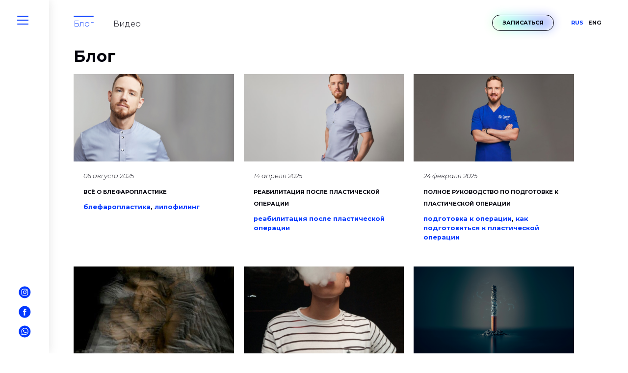

--- FILE ---
content_type: text/html; charset=utf-8
request_url: https://krasnoyarsk.intimateplasty.ru/blog/
body_size: 5587
content:
<!DOCTYPE html><html class="html" lang="ru"><head><meta charset="utf-8"/><meta content="width=device-width, initial-scale=1, viewport-fit=cover" name="viewport"/><meta content="IE=edge" http-equiv="X-UA-Compatible"/><meta content="no" name="imagetoolbar"/><meta content="no" name="msthemecompatible"/><meta content="on" name="cleartype"/><meta content="True" name="HandheldFriendly"/><meta content="yes" name="apple-mobile-web-app-capable"/><meta content="black-translucent" name="apple-mobile-web-app-status-bar-style"/><link href="/static/images/favicon/apple-touch-icon-152x152.png" rel="apple-touch-icon" sizes="152x152"/><link href="/static/images/favicon/apple-touch-icon-144x144.png" rel="apple-touch-icon" sizes="144x144"/><link href="/static/images/favicon/apple-touch-icon-120x120.png" rel="apple-touch-icon" sizes="120x120"/><link href="/static/images/favicon/apple-touch-icon-114x114.png" rel="apple-touch-icon" sizes="114x114"/><link href="/static/images/favicon/apple-touch-icon-76x76.png" rel="apple-touch-icon" sizes="76x76"/><link href="/static/images/favicon/apple-touch-icon-72x72.png" rel="apple-touch-icon" sizes="72x72"/><link href="/static/images/favicon/apple-touch-icon-60x60.png" rel="apple-touch-icon" sizes="60x60"/><link href="/static/images/favicon/apple-touch-icon-57x57.png" rel="apple-touch-icon" sizes="57x57"/><link href="/static/images/favicon/favicon-196x196.png" rel="icon" sizes="196x196" type="image/png"/><link href="/static/images/favicon/favicon-96x96.png" rel="icon" sizes="96x96" type="image/png"/><link href="/static/images/favicon/favicon-32x32.png" rel="icon" sizes="32x32" type="image/png"/><link href="/static/images/favicon/favicon-128.png" rel="icon" sizes="128x128" type="image/png"/><link href="/static/images/favicon/favicon-16x16.png" rel="icon" sizes="16x16" type="image/png"/><meta content="/static/images/favicon/mstile-310x310.png" name="msapplication-square310x310logo"/><meta content="/static/images/favicon/mstile-310x150.png" name="msapplication-wide310x150logo"/><meta content="/static/images/favicon/mstile-150x150.png" name="msapplication-square150x150logo"/><meta content="/static/images/favicon/mstile-144x144.png" name="msapplication-TileImage"/><meta content="/static/images/favicon/mstile-70x70.png" name="msapplication-square70x70logo"/><meta content="IntimatePlasty" name="application-name"/><meta content="IntimatePlasty" name="msapplication-tooltip"/><meta content="#ffffff" name="msapplication-TileColor"/><meta content="no" name="msapplication-tap-highlight"/><meta content="http://intimateplasty.ru" name="msapplication-starturl"/><title>Блог — Красноярск</title><link href="https://krasnoyarsk.intimateplasty.ru/blog/" hreflang="ru" rel="alternate"/><link href="https://krasnoyarsk.intimateplasty.ru/en/blog/" hreflang="en-us" rel="alternate"/><link href="https://fonts.googleapis.com/css2?family=Montserrat:ital,wght@0,300;0,500;0,700;1,300&amp;display=swap" rel="stylesheet"/><link href="https://krasnoyarsk.intimateplasty.ru/blog/" rel="canonical"/><link href="/static/CACHE/css/output.a890700d0849.css" rel="stylesheet" type="text/css"/><meta content="Статьи и новости в блоге Лешунова Евгения Викторовича" name="description"/><meta content="Статьи и новости в блоге Лешунова Евгения Викторовича" property="og:description"/><meta content="Блог" property="og:title"/><meta content="website" property="og:type"/><link href="https://intimateplasty.ru/blog/?page=2" rel="next"/><link href="https://intimateplasty.ru/blog/?page=1" rel="canonical"/></head><body class="body"><div class="panel"><div><a class="panel__search js-panel-toggle js-panel-search" href="javascript:void(0);"></a></div><div class="d-none d-sm-block"><a class="social social-instagram panel__social" href="https://instagram.com/dr_leshunov"></a> <a class="social social-facebook panel__social" href="https://www.facebook.com/evgeny.leshunov"></a> <a class="social social-whatsapp panel__social" href="https://wa.me/79670821896?text=%D0%94%D0%BE%D0%B1%D1%80%D1%8B%D0%B9%20%D0%B4%D0%B5%D0%BD%D1%8C!%20%D0%A5%D0%BE%D1%87%D1%83%20%D0%B7%D0%B0%D0%BF%D0%B8%D1%81%D0%B0%D1%82%D1%8C%D1%81%D1%8F%20%D0%BD%D0%B0%20%D0%BF%D1%80%D0%B8%D1%91%D0%BC"></a></div><div class="d-block d-sm-none"><a class="btn header__appointment js-modal-btn" data-target="appointment" href="javascript:void(0);">Записаться</a></div></div><div class="panel__full js-panel"><div><div class="d-flex align-items-center justify-content-end"><div class="d-block d-sm-none"><a class="header__language header__language-active" href="/blog/">RUS</a> <a class="header__language text-white" href="/en/blog/">ENG</a></div></div><form action="/search/" class="panel__form mb-5 js-panel-form" method="get"><input autocomplete="off" name="q" type="text"/></form><nav><a class="panel__nav" href="/">Главная</a> <a class="panel__nav" href="/about/">Обо мне</a> <a class="panel__nav panel__nav-point js-subnav" href="javascript:void(0);">Услуги</a><div class="panel__subnav-hide js-subnav-content"><a class="panel__nav panel__subnav" href="/plasticheskaya-hirurgiya-dlya-zhenshin/">Пластическая хирургия для женщин</a> <a class="panel__nav panel__subnav" href="/plasticheskaya-hirurgiya-dlya-muzchin/">Пластическая хирургия для мужчин</a></div><a class="panel__nav" href="/price/">Стоимость услуг</a> <a class="panel__nav" href="/female/">До / После</a> <a class="panel__nav" href="/quiz/">Тестирование</a> <a class="panel__nav" href="/blog/">Блог</a> <a class="panel__nav" href="/imt/">Калькулятор ИМТ</a> <a class="panel__nav" href="/contact/">Контакты</a></nav></div><div></div></div><a class="panel__menu burger js-panel-toggle js-toggle-class" data-toggle-class="burger-show" href="javascript:void(0);"><span></span> <span></span> <span></span> <span></span></a><header class="header"><nav class="header__menu"><a class="header__nav header__nav-active" href="/blog/">Блог</a> <a class="header__nav" href="/blog/video/">Видео</a></nav><div class="header__info"><a class="btn header__appointment js-modal-btn" data-target="appointment" href="javascript:void(0);">Записаться</a><div class="d-flex flex-nowrap"><a class="header__language header__language-active" href="/blog/">RUS</a> <a class="header__language" href="/en/blog/">ENG</a></div></div></header><section class="section"><div class="container"><div class="row mb-3"><div class="col"><h1 class="title title-h1">Блог</h1></div></div><div class="row"><div class="col-sm-12 col-md-6 col-lg-4"><div class="mb-5"><div class="card card-post"><a class="card__photo" href="/blog/vse-o-blefaroplastike/" style="background-image: url('/media/blog/post/photo/1cc9d860daeb4b1ab2636cdf855aa521.jpg');"></a><div class="card__content"><div class="font-italic text-body small mb-3">06 августа 2025</div><a class="title title-h4 text-uppercase text-body" href="/blog/vse-o-blefaroplastike/">Всё о блефаропластике</a><div class="small font-weight-bold mt-3"><a href="/blog/?tag=блефаропластика">блефаропластика</a>, <a href="/blog/?tag=липофилинг">липофилинг</a></div></div></div></div></div><div class="col-sm-12 col-md-6 col-lg-4"><div class="mb-5"><div class="card card-post"><a class="card__photo" href="/blog/reabilitaciya-posle-plasticheskoj-operacii/" style="background-image: url('/media/blog/post/photo/261b0cae9b30401ca821ecc8d7e44cf3.jpg');"></a><div class="card__content"><div class="font-italic text-body small mb-3">14 апреля 2025</div><a class="title title-h4 text-uppercase text-body" href="/blog/reabilitaciya-posle-plasticheskoj-operacii/">Реабилитация после пластической операции</a><div class="small font-weight-bold mt-3"><a href="/blog/?tag=реабилитация после пластической операции">реабилитация после пластической операции</a></div></div></div></div></div><div class="col-sm-12 col-md-6 col-lg-4"><div class="mb-5"><div class="card card-post"><a class="card__photo" href="/blog/polnoe-rukovodstvo-po-podgotovke-k-plasticheskoj-o/" style="background-image: url('/media/blog/post/photo/94308af848924e4eb97a58ba2a235e17.jpg');"></a><div class="card__content"><div class="font-italic text-body small mb-3">24 февраля 2025</div><a class="title title-h4 text-uppercase text-body" href="/blog/polnoe-rukovodstvo-po-podgotovke-k-plasticheskoj-o/">Полное руководство по подготовке к пластической операции</a><div class="small font-weight-bold mt-3"><a href="/blog/?tag=подготовка к операции">подготовка к операции</a>, <a href="/blog/?tag=как подготовиться к пластической операции">как подготовиться к пластической операции</a></div></div></div></div></div><div class="col-sm-12 col-md-6 col-lg-4"><div class="mb-5"><div class="card card-post"><a class="card__photo" href="/blog/sexs_sheika_matki/" style="background-image: url('/media/blog/post/photo/95340e4342234ec89204bd83050d642e.jpg');"></a><div class="card__content"><div class="font-italic text-body small mb-3">21 марта 2023</div><a class="title title-h4 text-uppercase text-body" href="/blog/sexs_sheika_matki/">Какова роль шейки матки в половой жизни?</a><div class="small font-weight-bold mt-3"><a href="/blog/?tag=Секс">Секс</a>, <a href="/blog/?tag=шейка матки">шейка матки</a></div></div></div></div></div><div class="col-sm-12 col-md-6 col-lg-4"><div class="mb-5"><div class="card card-post"><a class="card__photo" href="/blog/kurenie-i-impotenciya/" style="background-image: url('/media/blog/post/photo/b71b9ba6859e42db99d5b8ffeb899666.jpg');"></a><div class="card__content"><div class="font-italic text-body small mb-3">21 марта 2023</div><a class="title title-h4 text-uppercase text-body" href="/blog/kurenie-i-impotenciya/">Курение и импотенция</a><div class="small font-weight-bold mt-3"><a href="/blog/?tag=курение">курение</a>, <a href="/blog/?tag=эректильная дисфункция">эректильная дисфункция</a></div></div></div></div></div><div class="col-sm-12 col-md-6 col-lg-4"><div class="mb-5"><div class="card card-post"><a class="card__photo" href="/blog/kurenie-i-operaciya/" style="background-image: url('/media/blog/post/photo/f6de56a635174a5d946f153f7550f0f0.jpg');"></a><div class="card__content"><div class="font-italic text-body small mb-3">21 декабря 2022</div><a class="title title-h4 text-uppercase text-body" href="/blog/kurenie-i-operaciya/">Курение и операция</a><div class="small font-weight-bold mt-3"><a href="/blog/?tag=Курение">Курение</a></div></div></div></div></div><div class="col-sm-12 col-md-6 col-lg-4"><div class="mb-5"><div class="card card-post"><a class="card__photo" href="/blog/oslozhneniya-posle-labioplastiki/" style="background-image: url('/media/blog/post/photo/8d913034559940bbbd14589438379a28.jpeg');"></a><div class="card__content"><div class="font-italic text-body small mb-3">20 августа 2021</div><a class="title title-h4 text-uppercase text-body" href="/blog/oslozhneniya-posle-labioplastiki/">Осложнения после лабиопластики</a><div class="small font-weight-bold mt-3"><a href="/blog/?tag=Лабиопластика">Лабиопластика</a></div></div></div></div></div><div class="col-sm-12 col-md-6 col-lg-4"><div class="mb-5"><div class="card card-post"><a class="card__photo" href="/blog/rabotaet-li-operaciya-po-uvelicheniyu-polovogo-chl/" style="background-image: url('/media/blog/post/photo/b3a685e2751f40f09d5586f9b693a819.webp');"></a><div class="card__content"><div class="font-italic text-body small mb-3">26 июля 2021</div><a class="title title-h4 text-uppercase text-body" href="/blog/rabotaet-li-operaciya-po-uvelicheniyu-polovogo-chl/">Работает ли операция по увеличению полового члена? Это …</a><div class="small font-weight-bold mt-3"><a href="/blog/?tag=Увеличение полового члена">Увеличение полового члена</a>, <a href="/blog/?tag=липофилинг">липофилинг</a>, <a href="/blog/?tag=лигаментотомия">лигаментотомия</a></div></div></div></div></div><div class="col-sm-12 col-md-6 col-lg-4"><div class="mb-5"><div class="card card-post"><a class="card__photo" href="/blog/testosteron-chto-my-znaem-o-ego-vliyanii-na-zdorov/" style="background-image: url('/media/blog/post/photo/36c29126f6ab467389a1416c89ada5c1.webp');"></a><div class="card__content"><div class="font-italic text-body small mb-3">22 июля 2021</div><a class="title title-h4 text-uppercase text-body" href="/blog/testosteron-chto-my-znaem-o-ego-vliyanii-na-zdorov/">Гормонозаместительная терапия у мужчин: научная база</a><div class="small font-weight-bold mt-3"><a href="/blog/?tag=гормоны">гормоны</a>, <a href="/blog/?tag=лечение">лечение</a>, <a href="/blog/?tag=андрология">андрология</a></div></div></div></div></div></div><div class="row py-5"><div class="col col-md-7"><div class="pagination"><a class="pagination__left"></a><div class="pagination__selector"><a class="pagination__number pagination__number-active" href="?page=1">1</a> <a class="pagination__number" href="?page=2">2</a> <a class="pagination__number" href="?page=3">3</a> <a class="pagination__number" href="?page=4">4</a> <a class="pagination__number" href="?page=5">5</a></div><a class="pagination__right" href="?page=2"></a></div></div></div></div></section><footer class="footer js-footer"><div class="footer__row"><div class="footer__copyright">© 2019 - 2025 DR. LESHUNOV<div class="d-block d-sm-none"><a class="social social-instagram social-white footer__social" href="https://instagram.com/dr_leshunov"></a> <a class="social social-facebook social-white footer__social" href="https://www.facebook.com/evgeny.leshunov"></a> <a class="social social-whatsapp social-white footer__social" href="https://wa.me/79670821896?text=%D0%94%D0%BE%D0%B1%D1%80%D1%8B%D0%B9%20%D0%B4%D0%B5%D0%BD%D1%8C!%20%D0%A5%D0%BE%D1%87%D1%83%20%D0%B7%D0%B0%D0%BF%D0%B8%D1%81%D0%B0%D1%82%D1%8C%D1%81%D1%8F%20%D0%BD%D0%B0%20%D0%BF%D1%80%D0%B8%D1%91%D0%BC"></a></div></div><a class="footer__link" href="/page/policy/">Политика конфиденциальности</a> <a class="footer__link" href="/page/rekvizity/">Реквизиты</a></div><div><a class="footer__link" href="/sitemap/">Карта сайта</a> <a class="footer__link" href="/contact/">Контакты</a> <a class="footer__link" href="/about/">О докторе</a> <a class="footer__link" href="//intimateplasty.ru/blog/">Москва</a> <a class="footer__link" href="//krasnodar.intimateplasty.ru/blog/">Краснодар</a></div></footer><script src="https://cdn.jsdelivr.net/combine/npm/jquery@3,npm/swiper@5,npm/photoswipe@4,npm/photoswipe@4/dist/photoswipe-ui-default.min.js"></script><script src="https://cdn.jsdelivr.net/npm/fullpage.js@3/dist/fullpage.min.js"></script><link href="https://cdn.jsdelivr.net/npm/fullpage.js@3/dist/fullpage.min.css" rel="stylesheet"/><link href="https://cdn.jsdelivr.net/npm/swiper@5/css/swiper.min.css" rel="stylesheet"/><link href="https://cdn.jsdelivr.net/npm/photoswipe@4/dist/photoswipe.min.css" rel="stylesheet"/><link href="https://cdn.jsdelivr.net/npm/photoswipe@4/dist/default-skin/default-skin.min.css" rel="stylesheet"/><div class="modal js-modal" data-modal="appointment"><div class="modal__overlay js-modal-close"></div><div class="modal__block"><form action="/capture/ajax/appointment/" class="js-form-appointment" data-goal="appointment" method="post"><input name="csrfmiddlewaretoken" type="hidden" value="1T1r8xb9MROBXW1yGGWSeAZzDKnJB9FK0KVQaSkpvQXjPUbBlD09f47L3Q3PZP3W"/><div class="js-form-step-1"><div class="row mb-5"><div class="col"><div class="title title-h2 text-center">Записаться</div></div></div><input id="id_appointment-city" name="appointment-city" type="hidden" value="krasnoyarsk"/><div class="row mb-4"><div class="col"><input class="form__input" id="id_appointment-name" maxlength="100" name="appointment-name" placeholder="ФИО" type="text"/></div></div><div class="row mb-4"><div class="col"><input class="form__input" data-mask="+0 (000) 000-00-00" id="id_appointment-phone" maxlength="50" name="appointment-phone" placeholder="Телефон" required="" type="text"/></div></div><div class="row mb-4"><div class="col"><input class="form__input" id="id_appointment-email" maxlength="200" name="appointment-email" placeholder="Электронная почта" type="text"/></div></div><div class="row mb-4"><div class="col"><script src="https://www.google.com/recaptcha/api.js"></script><script type="text/javascript">
    // Submit function to be called, after reCAPTCHA was successful.
    var onSubmit_19ac28ebaaba495d9c82d7cded7f3e93 = function(token) {
        console.log("reCAPTCHA validated for 'data-widget-uuid=\"19ac28ebaaba495d9c82d7cded7f3e93\"'")
    };
</script><div class="g-recaptcha" data-callback="onSubmit_19ac28ebaaba495d9c82d7cded7f3e93" data-sitekey="6Ldv-vgUAAAAAB-HAwiAzvMmUC3Qqoms9jjPup6I" data-size="normal" data-widget-uuid="19ac28ebaaba495d9c82d7cded7f3e93" id="id_appointment-captcha" placeholder="Captcha" required=""></div></div></div><div class="row mt-5 mb-5"><div class="col"><div class="text-center mb-3"><button class="btn btn-lg btn-black" type="submit">Записаться</button></div><div class="text-center"><a class="btn btn-whatsapp" href="https://wa.me/79670821896?text=%D0%94%D0%BE%D0%B1%D1%80%D1%8B%D0%B9%20%D0%B4%D0%B5%D0%BD%D1%8C!%20%D0%A5%D0%BE%D1%87%D1%83%20%D0%B7%D0%B0%D0%BF%D0%B8%D1%81%D0%B0%D1%82%D1%8C%D1%81%D1%8F%20%D0%BD%D0%B0%20%D0%BF%D1%80%D0%B8%D1%91%D0%BC">Записаться через WhatsApp</a></div></div></div><div class="row"><div class="col"><div class="form__policy">Нажимая на кнопку «отправить», я соглашаюсь на обработку моих персональных данных и ознакомлен(а) с условиями конфиденциальности</div></div></div></div><div class="js-form-step-2" style="display:none;"><div class="row mb-5"><div class="col"><div class="title title-h2 text-center">Подтвердите номер телефона</div></div></div><div class="row mb-4"><div class="col"><input name="appointment" type="hidden"/><input class="form__input" id="id_sms_code" maxlength="10" name="sms_code" placeholder="Код из смс" type="text"/><div class="text-center mt-5"><button class="btn btn-lg btn-black" type="submit">Отправить</button></div></div></div></div><div class="js-form-step-3" style="display:none;"><div class="row mb-5"><div class="col"><div class="title title-h2 text-center">Ваш запрос был отправлен</div></div></div><div class="row mb-4"><div class="col"><p class="form__thankyou">Большое спасибо за запись. В течение 24 часов с вами свяжется администратор для подтверждения записи. Если вдруг у вас срочный вопрос, пожалуйста звоните или пишите администратору на WhatsApp.</p></div></div><div class="row mb-5"><div class="col"><div class="title title-h2 text-center">+7 967 082 - 18 - 96</div></div></div></div></form></div></div><script src="/static/CACHE/js/output.01e8b45e2967.js"></script><script async="" type="text/javascript"> (function(m,e,t,r,i,k,a){m[i]=m[i]||function(){(m[i].a=m[i].a||[]).push(arguments)}; m[i].l=1*new Date();k=e.createElement(t),a=e.getElementsByTagName(t)[0],k.async=1,k.src=r,a.parentNode.insertBefore(k,a)}) (window, document, "script", "https://mc.yandex.ru/metrika/tag.js", "ym"); ym(55291930, "init", { clickmap:true, trackLinks:true, accurateTrackBounce:true });</script><script type="text/javascript">
		var _tmr = window._tmr || (window._tmr = []);
		_tmr.push({id: "3713189", type: "pageView", start: (new Date()).getTime()});
		(function (d, w, id) {
		if (d.getElementById(id)) return;
		var ts = d.createElement("script"); ts.type = "text/javascript"; ts.async = true; ts.id = id;
		ts.src = "https://top-fwz1.mail.ru/js/code.js";
		var f = function () {var s = d.getElementsByTagName("script")[0]; s.parentNode.insertBefore(ts, s);};
		if (w.opera == "[object Opera]") { d.addEventListener("DOMContentLoaded", f, false); } else { f(); }
		})(document, window, "tmr-code");
	</script><noscript><div><img alt="Top.Mail.Ru" src="https://top-fwz1.mail.ru/counter?id=3713189;js=na" style="position:absolute;left:-9999px;"/></div></noscript></body></html>

--- FILE ---
content_type: text/html; charset=utf-8
request_url: https://www.google.com/recaptcha/api2/anchor?ar=1&k=6Ldv-vgUAAAAAB-HAwiAzvMmUC3Qqoms9jjPup6I&co=aHR0cHM6Ly9rcmFzbm95YXJzay5pbnRpbWF0ZXBsYXN0eS5ydTo0NDM.&hl=en&v=jdMmXeCQEkPbnFDy9T04NbgJ&size=normal&anchor-ms=20000&execute-ms=15000&cb=60ihrie6c6sb
body_size: 47331
content:
<!DOCTYPE HTML><html dir="ltr" lang="en"><head><meta http-equiv="Content-Type" content="text/html; charset=UTF-8">
<meta http-equiv="X-UA-Compatible" content="IE=edge">
<title>reCAPTCHA</title>
<style type="text/css">
/* cyrillic-ext */
@font-face {
  font-family: 'Roboto';
  font-style: normal;
  font-weight: 400;
  font-stretch: 100%;
  src: url(//fonts.gstatic.com/s/roboto/v48/KFO7CnqEu92Fr1ME7kSn66aGLdTylUAMa3GUBHMdazTgWw.woff2) format('woff2');
  unicode-range: U+0460-052F, U+1C80-1C8A, U+20B4, U+2DE0-2DFF, U+A640-A69F, U+FE2E-FE2F;
}
/* cyrillic */
@font-face {
  font-family: 'Roboto';
  font-style: normal;
  font-weight: 400;
  font-stretch: 100%;
  src: url(//fonts.gstatic.com/s/roboto/v48/KFO7CnqEu92Fr1ME7kSn66aGLdTylUAMa3iUBHMdazTgWw.woff2) format('woff2');
  unicode-range: U+0301, U+0400-045F, U+0490-0491, U+04B0-04B1, U+2116;
}
/* greek-ext */
@font-face {
  font-family: 'Roboto';
  font-style: normal;
  font-weight: 400;
  font-stretch: 100%;
  src: url(//fonts.gstatic.com/s/roboto/v48/KFO7CnqEu92Fr1ME7kSn66aGLdTylUAMa3CUBHMdazTgWw.woff2) format('woff2');
  unicode-range: U+1F00-1FFF;
}
/* greek */
@font-face {
  font-family: 'Roboto';
  font-style: normal;
  font-weight: 400;
  font-stretch: 100%;
  src: url(//fonts.gstatic.com/s/roboto/v48/KFO7CnqEu92Fr1ME7kSn66aGLdTylUAMa3-UBHMdazTgWw.woff2) format('woff2');
  unicode-range: U+0370-0377, U+037A-037F, U+0384-038A, U+038C, U+038E-03A1, U+03A3-03FF;
}
/* math */
@font-face {
  font-family: 'Roboto';
  font-style: normal;
  font-weight: 400;
  font-stretch: 100%;
  src: url(//fonts.gstatic.com/s/roboto/v48/KFO7CnqEu92Fr1ME7kSn66aGLdTylUAMawCUBHMdazTgWw.woff2) format('woff2');
  unicode-range: U+0302-0303, U+0305, U+0307-0308, U+0310, U+0312, U+0315, U+031A, U+0326-0327, U+032C, U+032F-0330, U+0332-0333, U+0338, U+033A, U+0346, U+034D, U+0391-03A1, U+03A3-03A9, U+03B1-03C9, U+03D1, U+03D5-03D6, U+03F0-03F1, U+03F4-03F5, U+2016-2017, U+2034-2038, U+203C, U+2040, U+2043, U+2047, U+2050, U+2057, U+205F, U+2070-2071, U+2074-208E, U+2090-209C, U+20D0-20DC, U+20E1, U+20E5-20EF, U+2100-2112, U+2114-2115, U+2117-2121, U+2123-214F, U+2190, U+2192, U+2194-21AE, U+21B0-21E5, U+21F1-21F2, U+21F4-2211, U+2213-2214, U+2216-22FF, U+2308-230B, U+2310, U+2319, U+231C-2321, U+2336-237A, U+237C, U+2395, U+239B-23B7, U+23D0, U+23DC-23E1, U+2474-2475, U+25AF, U+25B3, U+25B7, U+25BD, U+25C1, U+25CA, U+25CC, U+25FB, U+266D-266F, U+27C0-27FF, U+2900-2AFF, U+2B0E-2B11, U+2B30-2B4C, U+2BFE, U+3030, U+FF5B, U+FF5D, U+1D400-1D7FF, U+1EE00-1EEFF;
}
/* symbols */
@font-face {
  font-family: 'Roboto';
  font-style: normal;
  font-weight: 400;
  font-stretch: 100%;
  src: url(//fonts.gstatic.com/s/roboto/v48/KFO7CnqEu92Fr1ME7kSn66aGLdTylUAMaxKUBHMdazTgWw.woff2) format('woff2');
  unicode-range: U+0001-000C, U+000E-001F, U+007F-009F, U+20DD-20E0, U+20E2-20E4, U+2150-218F, U+2190, U+2192, U+2194-2199, U+21AF, U+21E6-21F0, U+21F3, U+2218-2219, U+2299, U+22C4-22C6, U+2300-243F, U+2440-244A, U+2460-24FF, U+25A0-27BF, U+2800-28FF, U+2921-2922, U+2981, U+29BF, U+29EB, U+2B00-2BFF, U+4DC0-4DFF, U+FFF9-FFFB, U+10140-1018E, U+10190-1019C, U+101A0, U+101D0-101FD, U+102E0-102FB, U+10E60-10E7E, U+1D2C0-1D2D3, U+1D2E0-1D37F, U+1F000-1F0FF, U+1F100-1F1AD, U+1F1E6-1F1FF, U+1F30D-1F30F, U+1F315, U+1F31C, U+1F31E, U+1F320-1F32C, U+1F336, U+1F378, U+1F37D, U+1F382, U+1F393-1F39F, U+1F3A7-1F3A8, U+1F3AC-1F3AF, U+1F3C2, U+1F3C4-1F3C6, U+1F3CA-1F3CE, U+1F3D4-1F3E0, U+1F3ED, U+1F3F1-1F3F3, U+1F3F5-1F3F7, U+1F408, U+1F415, U+1F41F, U+1F426, U+1F43F, U+1F441-1F442, U+1F444, U+1F446-1F449, U+1F44C-1F44E, U+1F453, U+1F46A, U+1F47D, U+1F4A3, U+1F4B0, U+1F4B3, U+1F4B9, U+1F4BB, U+1F4BF, U+1F4C8-1F4CB, U+1F4D6, U+1F4DA, U+1F4DF, U+1F4E3-1F4E6, U+1F4EA-1F4ED, U+1F4F7, U+1F4F9-1F4FB, U+1F4FD-1F4FE, U+1F503, U+1F507-1F50B, U+1F50D, U+1F512-1F513, U+1F53E-1F54A, U+1F54F-1F5FA, U+1F610, U+1F650-1F67F, U+1F687, U+1F68D, U+1F691, U+1F694, U+1F698, U+1F6AD, U+1F6B2, U+1F6B9-1F6BA, U+1F6BC, U+1F6C6-1F6CF, U+1F6D3-1F6D7, U+1F6E0-1F6EA, U+1F6F0-1F6F3, U+1F6F7-1F6FC, U+1F700-1F7FF, U+1F800-1F80B, U+1F810-1F847, U+1F850-1F859, U+1F860-1F887, U+1F890-1F8AD, U+1F8B0-1F8BB, U+1F8C0-1F8C1, U+1F900-1F90B, U+1F93B, U+1F946, U+1F984, U+1F996, U+1F9E9, U+1FA00-1FA6F, U+1FA70-1FA7C, U+1FA80-1FA89, U+1FA8F-1FAC6, U+1FACE-1FADC, U+1FADF-1FAE9, U+1FAF0-1FAF8, U+1FB00-1FBFF;
}
/* vietnamese */
@font-face {
  font-family: 'Roboto';
  font-style: normal;
  font-weight: 400;
  font-stretch: 100%;
  src: url(//fonts.gstatic.com/s/roboto/v48/KFO7CnqEu92Fr1ME7kSn66aGLdTylUAMa3OUBHMdazTgWw.woff2) format('woff2');
  unicode-range: U+0102-0103, U+0110-0111, U+0128-0129, U+0168-0169, U+01A0-01A1, U+01AF-01B0, U+0300-0301, U+0303-0304, U+0308-0309, U+0323, U+0329, U+1EA0-1EF9, U+20AB;
}
/* latin-ext */
@font-face {
  font-family: 'Roboto';
  font-style: normal;
  font-weight: 400;
  font-stretch: 100%;
  src: url(//fonts.gstatic.com/s/roboto/v48/KFO7CnqEu92Fr1ME7kSn66aGLdTylUAMa3KUBHMdazTgWw.woff2) format('woff2');
  unicode-range: U+0100-02BA, U+02BD-02C5, U+02C7-02CC, U+02CE-02D7, U+02DD-02FF, U+0304, U+0308, U+0329, U+1D00-1DBF, U+1E00-1E9F, U+1EF2-1EFF, U+2020, U+20A0-20AB, U+20AD-20C0, U+2113, U+2C60-2C7F, U+A720-A7FF;
}
/* latin */
@font-face {
  font-family: 'Roboto';
  font-style: normal;
  font-weight: 400;
  font-stretch: 100%;
  src: url(//fonts.gstatic.com/s/roboto/v48/KFO7CnqEu92Fr1ME7kSn66aGLdTylUAMa3yUBHMdazQ.woff2) format('woff2');
  unicode-range: U+0000-00FF, U+0131, U+0152-0153, U+02BB-02BC, U+02C6, U+02DA, U+02DC, U+0304, U+0308, U+0329, U+2000-206F, U+20AC, U+2122, U+2191, U+2193, U+2212, U+2215, U+FEFF, U+FFFD;
}
/* cyrillic-ext */
@font-face {
  font-family: 'Roboto';
  font-style: normal;
  font-weight: 500;
  font-stretch: 100%;
  src: url(//fonts.gstatic.com/s/roboto/v48/KFO7CnqEu92Fr1ME7kSn66aGLdTylUAMa3GUBHMdazTgWw.woff2) format('woff2');
  unicode-range: U+0460-052F, U+1C80-1C8A, U+20B4, U+2DE0-2DFF, U+A640-A69F, U+FE2E-FE2F;
}
/* cyrillic */
@font-face {
  font-family: 'Roboto';
  font-style: normal;
  font-weight: 500;
  font-stretch: 100%;
  src: url(//fonts.gstatic.com/s/roboto/v48/KFO7CnqEu92Fr1ME7kSn66aGLdTylUAMa3iUBHMdazTgWw.woff2) format('woff2');
  unicode-range: U+0301, U+0400-045F, U+0490-0491, U+04B0-04B1, U+2116;
}
/* greek-ext */
@font-face {
  font-family: 'Roboto';
  font-style: normal;
  font-weight: 500;
  font-stretch: 100%;
  src: url(//fonts.gstatic.com/s/roboto/v48/KFO7CnqEu92Fr1ME7kSn66aGLdTylUAMa3CUBHMdazTgWw.woff2) format('woff2');
  unicode-range: U+1F00-1FFF;
}
/* greek */
@font-face {
  font-family: 'Roboto';
  font-style: normal;
  font-weight: 500;
  font-stretch: 100%;
  src: url(//fonts.gstatic.com/s/roboto/v48/KFO7CnqEu92Fr1ME7kSn66aGLdTylUAMa3-UBHMdazTgWw.woff2) format('woff2');
  unicode-range: U+0370-0377, U+037A-037F, U+0384-038A, U+038C, U+038E-03A1, U+03A3-03FF;
}
/* math */
@font-face {
  font-family: 'Roboto';
  font-style: normal;
  font-weight: 500;
  font-stretch: 100%;
  src: url(//fonts.gstatic.com/s/roboto/v48/KFO7CnqEu92Fr1ME7kSn66aGLdTylUAMawCUBHMdazTgWw.woff2) format('woff2');
  unicode-range: U+0302-0303, U+0305, U+0307-0308, U+0310, U+0312, U+0315, U+031A, U+0326-0327, U+032C, U+032F-0330, U+0332-0333, U+0338, U+033A, U+0346, U+034D, U+0391-03A1, U+03A3-03A9, U+03B1-03C9, U+03D1, U+03D5-03D6, U+03F0-03F1, U+03F4-03F5, U+2016-2017, U+2034-2038, U+203C, U+2040, U+2043, U+2047, U+2050, U+2057, U+205F, U+2070-2071, U+2074-208E, U+2090-209C, U+20D0-20DC, U+20E1, U+20E5-20EF, U+2100-2112, U+2114-2115, U+2117-2121, U+2123-214F, U+2190, U+2192, U+2194-21AE, U+21B0-21E5, U+21F1-21F2, U+21F4-2211, U+2213-2214, U+2216-22FF, U+2308-230B, U+2310, U+2319, U+231C-2321, U+2336-237A, U+237C, U+2395, U+239B-23B7, U+23D0, U+23DC-23E1, U+2474-2475, U+25AF, U+25B3, U+25B7, U+25BD, U+25C1, U+25CA, U+25CC, U+25FB, U+266D-266F, U+27C0-27FF, U+2900-2AFF, U+2B0E-2B11, U+2B30-2B4C, U+2BFE, U+3030, U+FF5B, U+FF5D, U+1D400-1D7FF, U+1EE00-1EEFF;
}
/* symbols */
@font-face {
  font-family: 'Roboto';
  font-style: normal;
  font-weight: 500;
  font-stretch: 100%;
  src: url(//fonts.gstatic.com/s/roboto/v48/KFO7CnqEu92Fr1ME7kSn66aGLdTylUAMaxKUBHMdazTgWw.woff2) format('woff2');
  unicode-range: U+0001-000C, U+000E-001F, U+007F-009F, U+20DD-20E0, U+20E2-20E4, U+2150-218F, U+2190, U+2192, U+2194-2199, U+21AF, U+21E6-21F0, U+21F3, U+2218-2219, U+2299, U+22C4-22C6, U+2300-243F, U+2440-244A, U+2460-24FF, U+25A0-27BF, U+2800-28FF, U+2921-2922, U+2981, U+29BF, U+29EB, U+2B00-2BFF, U+4DC0-4DFF, U+FFF9-FFFB, U+10140-1018E, U+10190-1019C, U+101A0, U+101D0-101FD, U+102E0-102FB, U+10E60-10E7E, U+1D2C0-1D2D3, U+1D2E0-1D37F, U+1F000-1F0FF, U+1F100-1F1AD, U+1F1E6-1F1FF, U+1F30D-1F30F, U+1F315, U+1F31C, U+1F31E, U+1F320-1F32C, U+1F336, U+1F378, U+1F37D, U+1F382, U+1F393-1F39F, U+1F3A7-1F3A8, U+1F3AC-1F3AF, U+1F3C2, U+1F3C4-1F3C6, U+1F3CA-1F3CE, U+1F3D4-1F3E0, U+1F3ED, U+1F3F1-1F3F3, U+1F3F5-1F3F7, U+1F408, U+1F415, U+1F41F, U+1F426, U+1F43F, U+1F441-1F442, U+1F444, U+1F446-1F449, U+1F44C-1F44E, U+1F453, U+1F46A, U+1F47D, U+1F4A3, U+1F4B0, U+1F4B3, U+1F4B9, U+1F4BB, U+1F4BF, U+1F4C8-1F4CB, U+1F4D6, U+1F4DA, U+1F4DF, U+1F4E3-1F4E6, U+1F4EA-1F4ED, U+1F4F7, U+1F4F9-1F4FB, U+1F4FD-1F4FE, U+1F503, U+1F507-1F50B, U+1F50D, U+1F512-1F513, U+1F53E-1F54A, U+1F54F-1F5FA, U+1F610, U+1F650-1F67F, U+1F687, U+1F68D, U+1F691, U+1F694, U+1F698, U+1F6AD, U+1F6B2, U+1F6B9-1F6BA, U+1F6BC, U+1F6C6-1F6CF, U+1F6D3-1F6D7, U+1F6E0-1F6EA, U+1F6F0-1F6F3, U+1F6F7-1F6FC, U+1F700-1F7FF, U+1F800-1F80B, U+1F810-1F847, U+1F850-1F859, U+1F860-1F887, U+1F890-1F8AD, U+1F8B0-1F8BB, U+1F8C0-1F8C1, U+1F900-1F90B, U+1F93B, U+1F946, U+1F984, U+1F996, U+1F9E9, U+1FA00-1FA6F, U+1FA70-1FA7C, U+1FA80-1FA89, U+1FA8F-1FAC6, U+1FACE-1FADC, U+1FADF-1FAE9, U+1FAF0-1FAF8, U+1FB00-1FBFF;
}
/* vietnamese */
@font-face {
  font-family: 'Roboto';
  font-style: normal;
  font-weight: 500;
  font-stretch: 100%;
  src: url(//fonts.gstatic.com/s/roboto/v48/KFO7CnqEu92Fr1ME7kSn66aGLdTylUAMa3OUBHMdazTgWw.woff2) format('woff2');
  unicode-range: U+0102-0103, U+0110-0111, U+0128-0129, U+0168-0169, U+01A0-01A1, U+01AF-01B0, U+0300-0301, U+0303-0304, U+0308-0309, U+0323, U+0329, U+1EA0-1EF9, U+20AB;
}
/* latin-ext */
@font-face {
  font-family: 'Roboto';
  font-style: normal;
  font-weight: 500;
  font-stretch: 100%;
  src: url(//fonts.gstatic.com/s/roboto/v48/KFO7CnqEu92Fr1ME7kSn66aGLdTylUAMa3KUBHMdazTgWw.woff2) format('woff2');
  unicode-range: U+0100-02BA, U+02BD-02C5, U+02C7-02CC, U+02CE-02D7, U+02DD-02FF, U+0304, U+0308, U+0329, U+1D00-1DBF, U+1E00-1E9F, U+1EF2-1EFF, U+2020, U+20A0-20AB, U+20AD-20C0, U+2113, U+2C60-2C7F, U+A720-A7FF;
}
/* latin */
@font-face {
  font-family: 'Roboto';
  font-style: normal;
  font-weight: 500;
  font-stretch: 100%;
  src: url(//fonts.gstatic.com/s/roboto/v48/KFO7CnqEu92Fr1ME7kSn66aGLdTylUAMa3yUBHMdazQ.woff2) format('woff2');
  unicode-range: U+0000-00FF, U+0131, U+0152-0153, U+02BB-02BC, U+02C6, U+02DA, U+02DC, U+0304, U+0308, U+0329, U+2000-206F, U+20AC, U+2122, U+2191, U+2193, U+2212, U+2215, U+FEFF, U+FFFD;
}
/* cyrillic-ext */
@font-face {
  font-family: 'Roboto';
  font-style: normal;
  font-weight: 900;
  font-stretch: 100%;
  src: url(//fonts.gstatic.com/s/roboto/v48/KFO7CnqEu92Fr1ME7kSn66aGLdTylUAMa3GUBHMdazTgWw.woff2) format('woff2');
  unicode-range: U+0460-052F, U+1C80-1C8A, U+20B4, U+2DE0-2DFF, U+A640-A69F, U+FE2E-FE2F;
}
/* cyrillic */
@font-face {
  font-family: 'Roboto';
  font-style: normal;
  font-weight: 900;
  font-stretch: 100%;
  src: url(//fonts.gstatic.com/s/roboto/v48/KFO7CnqEu92Fr1ME7kSn66aGLdTylUAMa3iUBHMdazTgWw.woff2) format('woff2');
  unicode-range: U+0301, U+0400-045F, U+0490-0491, U+04B0-04B1, U+2116;
}
/* greek-ext */
@font-face {
  font-family: 'Roboto';
  font-style: normal;
  font-weight: 900;
  font-stretch: 100%;
  src: url(//fonts.gstatic.com/s/roboto/v48/KFO7CnqEu92Fr1ME7kSn66aGLdTylUAMa3CUBHMdazTgWw.woff2) format('woff2');
  unicode-range: U+1F00-1FFF;
}
/* greek */
@font-face {
  font-family: 'Roboto';
  font-style: normal;
  font-weight: 900;
  font-stretch: 100%;
  src: url(//fonts.gstatic.com/s/roboto/v48/KFO7CnqEu92Fr1ME7kSn66aGLdTylUAMa3-UBHMdazTgWw.woff2) format('woff2');
  unicode-range: U+0370-0377, U+037A-037F, U+0384-038A, U+038C, U+038E-03A1, U+03A3-03FF;
}
/* math */
@font-face {
  font-family: 'Roboto';
  font-style: normal;
  font-weight: 900;
  font-stretch: 100%;
  src: url(//fonts.gstatic.com/s/roboto/v48/KFO7CnqEu92Fr1ME7kSn66aGLdTylUAMawCUBHMdazTgWw.woff2) format('woff2');
  unicode-range: U+0302-0303, U+0305, U+0307-0308, U+0310, U+0312, U+0315, U+031A, U+0326-0327, U+032C, U+032F-0330, U+0332-0333, U+0338, U+033A, U+0346, U+034D, U+0391-03A1, U+03A3-03A9, U+03B1-03C9, U+03D1, U+03D5-03D6, U+03F0-03F1, U+03F4-03F5, U+2016-2017, U+2034-2038, U+203C, U+2040, U+2043, U+2047, U+2050, U+2057, U+205F, U+2070-2071, U+2074-208E, U+2090-209C, U+20D0-20DC, U+20E1, U+20E5-20EF, U+2100-2112, U+2114-2115, U+2117-2121, U+2123-214F, U+2190, U+2192, U+2194-21AE, U+21B0-21E5, U+21F1-21F2, U+21F4-2211, U+2213-2214, U+2216-22FF, U+2308-230B, U+2310, U+2319, U+231C-2321, U+2336-237A, U+237C, U+2395, U+239B-23B7, U+23D0, U+23DC-23E1, U+2474-2475, U+25AF, U+25B3, U+25B7, U+25BD, U+25C1, U+25CA, U+25CC, U+25FB, U+266D-266F, U+27C0-27FF, U+2900-2AFF, U+2B0E-2B11, U+2B30-2B4C, U+2BFE, U+3030, U+FF5B, U+FF5D, U+1D400-1D7FF, U+1EE00-1EEFF;
}
/* symbols */
@font-face {
  font-family: 'Roboto';
  font-style: normal;
  font-weight: 900;
  font-stretch: 100%;
  src: url(//fonts.gstatic.com/s/roboto/v48/KFO7CnqEu92Fr1ME7kSn66aGLdTylUAMaxKUBHMdazTgWw.woff2) format('woff2');
  unicode-range: U+0001-000C, U+000E-001F, U+007F-009F, U+20DD-20E0, U+20E2-20E4, U+2150-218F, U+2190, U+2192, U+2194-2199, U+21AF, U+21E6-21F0, U+21F3, U+2218-2219, U+2299, U+22C4-22C6, U+2300-243F, U+2440-244A, U+2460-24FF, U+25A0-27BF, U+2800-28FF, U+2921-2922, U+2981, U+29BF, U+29EB, U+2B00-2BFF, U+4DC0-4DFF, U+FFF9-FFFB, U+10140-1018E, U+10190-1019C, U+101A0, U+101D0-101FD, U+102E0-102FB, U+10E60-10E7E, U+1D2C0-1D2D3, U+1D2E0-1D37F, U+1F000-1F0FF, U+1F100-1F1AD, U+1F1E6-1F1FF, U+1F30D-1F30F, U+1F315, U+1F31C, U+1F31E, U+1F320-1F32C, U+1F336, U+1F378, U+1F37D, U+1F382, U+1F393-1F39F, U+1F3A7-1F3A8, U+1F3AC-1F3AF, U+1F3C2, U+1F3C4-1F3C6, U+1F3CA-1F3CE, U+1F3D4-1F3E0, U+1F3ED, U+1F3F1-1F3F3, U+1F3F5-1F3F7, U+1F408, U+1F415, U+1F41F, U+1F426, U+1F43F, U+1F441-1F442, U+1F444, U+1F446-1F449, U+1F44C-1F44E, U+1F453, U+1F46A, U+1F47D, U+1F4A3, U+1F4B0, U+1F4B3, U+1F4B9, U+1F4BB, U+1F4BF, U+1F4C8-1F4CB, U+1F4D6, U+1F4DA, U+1F4DF, U+1F4E3-1F4E6, U+1F4EA-1F4ED, U+1F4F7, U+1F4F9-1F4FB, U+1F4FD-1F4FE, U+1F503, U+1F507-1F50B, U+1F50D, U+1F512-1F513, U+1F53E-1F54A, U+1F54F-1F5FA, U+1F610, U+1F650-1F67F, U+1F687, U+1F68D, U+1F691, U+1F694, U+1F698, U+1F6AD, U+1F6B2, U+1F6B9-1F6BA, U+1F6BC, U+1F6C6-1F6CF, U+1F6D3-1F6D7, U+1F6E0-1F6EA, U+1F6F0-1F6F3, U+1F6F7-1F6FC, U+1F700-1F7FF, U+1F800-1F80B, U+1F810-1F847, U+1F850-1F859, U+1F860-1F887, U+1F890-1F8AD, U+1F8B0-1F8BB, U+1F8C0-1F8C1, U+1F900-1F90B, U+1F93B, U+1F946, U+1F984, U+1F996, U+1F9E9, U+1FA00-1FA6F, U+1FA70-1FA7C, U+1FA80-1FA89, U+1FA8F-1FAC6, U+1FACE-1FADC, U+1FADF-1FAE9, U+1FAF0-1FAF8, U+1FB00-1FBFF;
}
/* vietnamese */
@font-face {
  font-family: 'Roboto';
  font-style: normal;
  font-weight: 900;
  font-stretch: 100%;
  src: url(//fonts.gstatic.com/s/roboto/v48/KFO7CnqEu92Fr1ME7kSn66aGLdTylUAMa3OUBHMdazTgWw.woff2) format('woff2');
  unicode-range: U+0102-0103, U+0110-0111, U+0128-0129, U+0168-0169, U+01A0-01A1, U+01AF-01B0, U+0300-0301, U+0303-0304, U+0308-0309, U+0323, U+0329, U+1EA0-1EF9, U+20AB;
}
/* latin-ext */
@font-face {
  font-family: 'Roboto';
  font-style: normal;
  font-weight: 900;
  font-stretch: 100%;
  src: url(//fonts.gstatic.com/s/roboto/v48/KFO7CnqEu92Fr1ME7kSn66aGLdTylUAMa3KUBHMdazTgWw.woff2) format('woff2');
  unicode-range: U+0100-02BA, U+02BD-02C5, U+02C7-02CC, U+02CE-02D7, U+02DD-02FF, U+0304, U+0308, U+0329, U+1D00-1DBF, U+1E00-1E9F, U+1EF2-1EFF, U+2020, U+20A0-20AB, U+20AD-20C0, U+2113, U+2C60-2C7F, U+A720-A7FF;
}
/* latin */
@font-face {
  font-family: 'Roboto';
  font-style: normal;
  font-weight: 900;
  font-stretch: 100%;
  src: url(//fonts.gstatic.com/s/roboto/v48/KFO7CnqEu92Fr1ME7kSn66aGLdTylUAMa3yUBHMdazQ.woff2) format('woff2');
  unicode-range: U+0000-00FF, U+0131, U+0152-0153, U+02BB-02BC, U+02C6, U+02DA, U+02DC, U+0304, U+0308, U+0329, U+2000-206F, U+20AC, U+2122, U+2191, U+2193, U+2212, U+2215, U+FEFF, U+FFFD;
}

</style>
<link rel="stylesheet" type="text/css" href="https://www.gstatic.com/recaptcha/releases/jdMmXeCQEkPbnFDy9T04NbgJ/styles__ltr.css">
<script nonce="PmP44o3kPqQGMSs1v2BAcA" type="text/javascript">window['__recaptcha_api'] = 'https://www.google.com/recaptcha/api2/';</script>
<script type="text/javascript" src="https://www.gstatic.com/recaptcha/releases/jdMmXeCQEkPbnFDy9T04NbgJ/recaptcha__en.js" nonce="PmP44o3kPqQGMSs1v2BAcA">
      
    </script></head>
<body><div id="rc-anchor-alert" class="rc-anchor-alert"></div>
<input type="hidden" id="recaptcha-token" value="[base64]">
<script type="text/javascript" nonce="PmP44o3kPqQGMSs1v2BAcA">
      recaptcha.anchor.Main.init("[\x22ainput\x22,[\x22bgdata\x22,\x22\x22,\[base64]/[base64]/[base64]/[base64]/[base64]/[base64]/[base64]/[base64]/[base64]/[base64]/[base64]/[base64]/[base64]/[base64]/[base64]\\u003d\\u003d\x22,\[base64]\\u003d\x22,\x22wow3w4cJMUzDjMOgw7VJFHbCmsKZdSPDo2gIwrDCvhbCt0DDqC84wq7DsgXDvBVDDnhkw7jCqD/ClsKpdxNmV8OxHVbCg8Obw7XDphDCucK2U2FRw7JGwpRVTSbCgy/DjcOFw4w1w7bChDHDtBh3wrHDnRlNN1wgwoogwq7DsMOlw5M4w4dMUcOSanEgMxJQWU3Cq8Khw4IRwpI1w5PDssO3OMKNccKODm3Cj3HDpsOpYR0xKkhOw7RpG37DmsKBTcKvwqPDg0TCjcKLwr/Dj8KTwpzDlyDCmcKkc3jDmcKNwoTDlMKgw7rDhcOPJgfCpVrDlMOEw7DCgcOJT8Kvw7TDq0oqCAMWVcO4b0NME8OoF8OEClt7wq/Ch8OiYsKtX1owwqXDnlMAwr0mGsK8wr3CtW0hw4U0EMKhw4jCt8Ocw5zCs8K7EsKIaCJUASPDuMOrw6oxwpFzQGQXw7rDpHLDjMKuw5/CjcOAwrjCicODwpcQV8KMYh/CuXvDisOHwohsMcK/LXDCgDfDisOxw5bDisKNeQPCl8KBNiPCvn4ycMOQwqPDrsKPw4oAB0lLZHDCksKcw6g3dsOjF1vDqMK7YHPCv8Opw7FccsKZE8KUfcKeLsK3woBfwoDCgAAbwqt5w6XDgRh+wrLCrmo5wqTDsndKMsOPwrhyw7/[base64]/Dm0PDv8OzwpYndMK9VcKjw59qFsK4P8Otw5DCmWfCgcOQw5A1bMOhcSk+HMORw7nCt8Oaw5TCg1Now6R7wp3CpnYeOANvw5fCki3Dsk8dWioaOjV9w6bDnTpHEQJxZsK4w6gqw4jClcOafsOgwqFIBsKzDsKASmNuw6HDmQ3DqsKvwqLCqGnDrm/DkC4bWT8zaywYScK+woVCwo9WHSgRw7TCmy9fw73CunJ3woAxMlbChWoxw5nCh8KEw4tcH0jClHvDo8KmL8K3wqDDvnAhMMKawq3DssKlJVA7wp3CisO6U8OFwqDDhzrDgGk6SMKowpjDqMOxcMK/wqVLw5U2I2vCpsKbFQJsAB7Ck1TDoMKzw4rCicOrw7TCrcOgYMKhwrXDtiDDqRDDi0ocwrTDocKfaMKlAcKrJ10Nwpg3wrQqVTrCmzxew73CpxbCsUFwwrXDrT/Dj3Nyw5jDjkMdw7w1w7jDigHCsgkaw7LCtE9BNHZfUVLDkg8hCMO7c0vCuMK6c8OkwqpIJcKbwrLCosO1w4bCuEjCpVgqAAwiMSgvw4PDmRdueinCi1B0wqDCrsOMw6o7McK/wrzDumoELMKXRxDCvHXCv3BtwqfCpsKLGy9tw7vDpAjCuMO9E8K2woAUwr4/[base64]/HsKNGW3Dv8KOw47CkgnDrhoAw7zCmxk/VW9KwrwSJMKtLsKPw57CqlbCq1LCmcK4esKFPSp+VRYjw4HDuMKjw4fDvh5QXlfCiDY7UcOfKywoTAnDhhnDujsNwrRhwrMLecKVwp5Sw4lGwplmccOLdUEvBCHCvU7DqBdsWwYbeQTDqcKaw4Yvw4LDp8O3w5Z6wpPCmcOKbxFjw7/CiRrCgS9zacOkIcKBwoLDlcOTwp/[base64]/Cu281w7MWfUM5wrMxwqfDtcOmwqPCkcK/w6oUwpJzOFHDusKuwpDDuCbCvMOYdcKqw4vChMK1TcKxKsK3WgDCpMOsQ2TDh8OyC8KfRzjCjMOARMOqw655Z8Oew5HCiXtdwqcaSxEkwrLDhU/DscOrwp7DqMKBNQFZw4fDusOuwr/CmVHCuwRxwrNea8OvQMODwqHCqcKowoLCmXPCtMOoWcKuB8KjwoTDpklvQ2RJd8KmfsKiA8KHwprCrsO4w6c7w4h3w4PCmS0Bwr3Cs2nDoFPCpWrCnU8kw7vDrcKsMcK2wpZHUTUdwrnCmcO8AHPCk0JawqUkw4VHY8KnK0QGXcKUH0XDsDZQwpwuwqnDicOZfcK/OMOSwphbw57ChsKATMKZecKVS8KKFEoIwo3CicK6Bz3Du1/DqMKPcU4jXRAiLyrCrsOYacOkw7daNMK5w6h7NVfClBjCgEbCqn/CtcOBchnDkMOVN8K5w40cS8KWGBvCmMKaFhJkasK+EXN3w6xWA8KVfAHDkMOowozCsAVNesKoU1EXw7gNw73CrMOwEcK6dMKFw75Uwr7DpcK3w4XDh1M1AcOKwqRkw7vDiHstwofDtzvCrcOBwqpkwozDlyfDjD5Hw7ZTSMOpw5rDl1XDnsKOw6/DscKJw5czVsOYw5YgSMK9FMKrFcK6wo3Dn3FBw6NsTnkHMWUBdzvDtsKFDyvCscOsZMK1w5TCuTDDrMK2fg8vJ8OMYTdKfcO4bmjDtidDbsKIw73CisOoKlbDtHbCoMOkwoHCm8KKScKMw5HCuC/[base64]/CjsOCwoDCqQPCkMOOw6XDvGtYMC7DuSbDvMKiw6B8w7HClyx2w63CvBN4wpzDulJgL8K1GMKte8KZw48Iw43DtsKMNFbDq0rDoyDCvx/[base64]/Di2YiR8KzeMKQw4NCwq/CuMKVw7ogcCx0w4nDoBdTAB/CgWs0KcKGw7hgwrzCphAxwofDhDLDscO8wpjDosOFw73DocKywoZoYMK+BwPCkMOXB8KZc8KZwpolwpLDkGwCw7XDl2lWw6fDkX9SZhXDi0XCr8OSwrnDu8OGw6JmPDRJwqvCgMKMZcORw7IcwqHCvMODw4TDqMKgOsOlw4jCrGsbw5EIZgUew54MUMKJfXxSwqAswq/Ctjg3w4TCtMOXAg0BBDbDjiHDisOKw73CisOwwr5PABV8woLDvHjDnMOMCU1Ewq/CosKsw5UnOXoWw4LDiQXDnsKcwo1ycMKLYMOdwrbDp17Cr8OkwqFjw4odP8OBwp0yQsKXw5rCkcKgwoPCq3fDusKdwpwWwoxLwo9pX8ODw4xHwpfCvzRDKkXDkMOewoEiQX8xw57DojbClsKywoQIwqXDm2jChyNlFkPCglbDrz42AVzDtTTCvsOCwp/DncOTwr4STsOoBMOEw5zDmDbCinjCig7Dm0PDpXfChsOFw7N+wq5iw6tqRSnCp8OqwqbDksK8w4jClXrDuMK9w7d7NTBqwpMnw5hCZALCl8KEw6Qqw6lgBBjDsMKFPMKWQGcNwrV+HFTCmMKjwoHDq8OAQCnCrgbCpcKtJMKHJsKkw6nCucKSR2xvwrrDosK3BcKcAB/[base64]/[base64]/CvwF9AsKhQ2rCt3vDiGLDosKQKsOCw53CqcKER8O/WW/CpMOlw6tzw44WRsO1w5jCuyPCiMO6ZSEDw5UHwpLCqhvCtAjCsyxQwrFwZAjChcOMw6fDj8KYEMKvwqPCoH7CiyQoQ1nCuDs1eBtgwrTCt8OhB8KQw50pw7HCpVnCpMOAHELDqMOHwr/ChWALw4hbwqHCnlfDksORwoAswo4IAizDoCfCj8KZw4Eyw7zCuMKJwqzCpcKmFEIawpvDmQJDD0XCjcKxG8ObPMKPwrsLZMK2BMOOwpECGw10NDAjwrDDkiPDpl8aO8Kic2/ClsOVBnDCn8OlasKqwpIkGQXDmUl6SDvCn2hEwqktw4TDj0wkw7I2HMKLUVYPP8OIw6sOwrRadRBTDsOyw5E1X8KKcsKJJsOlWCLDvMOFw5Z9w6zDvMO0w4PDjcKHbg7Dl8KtKMOUIsKrXnzDlg3DtcO/[base64]/CvHB6PgLCqDbCuQbCnMKuWcOOw4EWQSbCiEPCrA/CgELDtFg4wrNuwqNFw6/[base64]/w4DDrC7CqMK6TWbDnQvDm8KKw5plwogWWjPCiMKhAw16VURFDDzCmXlrw6/[base64]/CimNOCMKkMsKjNF3ClcO/VcOPw7nCjQQOLF8ZAFoCAxIvw4LDuXpnYMOVwpbDjsOAw4/CscOdX8OCw5zDpMOOw7HCrgRgJ8Kkbx7DgcKMw49RwrrCp8O3NsKWOhDDlVPDhU82w7vDkMKbw5tIO007MsOZMFnCtsOlwr/Dq3twJ8ODTyTDrHRGw6/DhsKdbxDDhndaw5XCig7ClygTBWTCjx4DFlwFO8KAwrDDrTjDm8KLaToHwqpCwpnCuVNfM8KDJRvDmyUdw7LChlkAcsO1w5zCnAJScDLCl8KDVjQCRTvCvCB2wppbw54eOEcCw4IDI8OOWcKlN242FUERw6LCo8KvVGTDu3s0USLDvmBMQ8O/KcKZw7I3Rh5VwpMaw6PDm2HCs8KpwrFrTUbDgsKDYWvCgwQVw5R2EDZVCTkBwp/DisOdw6XCqsOFw6LDhXnDi0cOOcOcwpNnYcONLE3CmUZswqXClMKqwpnCmMOgw6/[base64]/Dlh7CnwoFLXp+wp1OwpfDosOhwo81wqDCmS/Cg8O7BcOOw7LDncOSXxLDuQbDgsOlwrMyXwoqw54Gwo5aw5HCi3jDm3IMK8O8KhMPwozDnDnCjsO1dsKFU8KrMsKEw7nCscOMw4ZfGRpxw63DisODw6XDu8O4w7IiQMK6SsOCw59ew57DlGPCvMK1w7nCrGbDnUJ/[base64]/DrEvDuArDvsOlwpHDqRLCncOGwpUJw6HDn2nCtwwVw7xjDcKkacOEcEnDrcK7wogSK8KQaBYsX8K6wpVpw7XCnXHDhcOZw54/AHslw6MYRXdHw6FfOMOmf0/DhcK3NHTClsOPPcKJEiPCsCrCrcOzw5jCjMKXPDlTw6xZwo9NCW1ca8O6P8OXwojCk8O5LXLDs8ONwqlewo43w5JowrjCt8KGecKPw6/DqVTDqjXCucKzGcKgGXI7w5TDpsKZwqLDlg1ow4nCvcKuwq4VKcOzPMO5HsOPVwh4UMOmw5rCj1Z8PsOBUX4zZyPCq0bDqsKsMFsyw6bDhFhSwrl6Fi3Dp2ZEwo/DokTCn2U4QmISw7LCpWNmRsOqwpAhwrjDhiUNw4LCvy57N8OWd8KIRMOoUcOeNEbDkgwcw7LCvyvCnwlFQ8OMw5MZwp3CvsKMY8OaWHTCtcOlM8OmUMKPw5PDkMKDDCZjS8O/[base64]/DrcKBRBR9w6vCvsOcTWbCiMOCX8KGB8Ozw7JGwqt6fcKiw7bDscOwTMOeMQ3CsmzClsOjw6gIwqx6w7VRw4/CqnzDj2zCpRvCrSjChsOxZcOOwqnChsODwo/DusO/w5vDvUwqK8OFZVvDtx87w7bDrmFbw5lyPHDClyzCn3jCicO9fsOmNcObA8OKZ0IAC282w6lYVMKuwrjCvSczwohfw5zDgcOPRsOEwoQKw7rDnU/CsAQxMQHDgWfCoxIvw5dpwrV0DmTDmsOZwojCjsKaw7oqw7bDtcKOwrpGwrcyaMOwNMOeDMKjc8Oowr3Cp8OVwovDisKSPllnLjQhwpDDh8KCMH7CrGZeD8O8G8O5w7fCrsKPQsO4W8K1woPDksOfwo/DocOYJidzw7lLwrUEC8OYGsOqecOIw4dlN8KzA2vCvXLDhMOmwpNRVVLChmTDrcK+SsOAW8OcMsOqw6JlLMKGQxMCagfDq1zDnMKvw7VQVFzDjBIzUyhCago5HcONwrzCvcOZDMOrR2gwCW/Ch8OGR8OSPsKpwpcAX8OywqVHF8Krw4cTMxxSFC00KWoyYsKiFgzCihzCqQM4wr8Cwo/CmcKsDVQ5wod0acKsw7nCqMKUwq7DkcOZw6fDoMKoXcOzwo1rwobCgkDCmMKHacOVAsO8WArChFBfwqFPb8OCwr/Cu1BZwqFFH8OlLAbCpsO4w4BPwp/CkW4ewrnCvV1jw4jDjhoTwpsTw51iO3XCosK7EMKxw48zwqXCkMKMw6fDgknDg8K0ZMKnw4LDhMK+dsKkwqvDqU/Dq8OQHHfDsX4adsOuw4XCusKlAU8mw7Riw7QkFHZ8SsOPwpTCucKKwrHCskzCh8OEw5VAIBvCmsKoasKuwqvCmAUTwovCp8O+wrUrL8OPwqZPccK6GwzCj8OdCQzDqnXCkjbDsiLDkcOAw5Y8wrzDqVdNSj1Ewq/DgU/[base64]/bcK3KMOsw69QeBTCj3jDmDbDtcK6CkDDmsK6wr3CsiwYw7rClMOxGSrDhElJRcORbQHDhxUZHlpSNMOgJVwJb2PDsmPDrWTDhMKWw5nDn8O4Q8OjH2/Ds8KbOWoNLMODw7MpFgTCqUdMEcK3w5jCq8OlIcOwwq3CtHHDvsOywrtPwrPDr3LCksKtw4tZw6k5woHDncKWMMKNw4ojwp/[base64]/XcOYYSnCu1tpAWBZZlLDknJEQm7CscOcUEpkw5ccwpwhHwwQFMODw6nCg3PChsKiexLCkMK7MS8Wwo4VwrFqS8KvZsO/wq4Hw5vCtsO8w4NbwqdMw6xrGizDjmnCucKNIhF2w7rDsRfCjcKewp4/LcOMw5DCiSZ2X8OBCQrCm8OHWcKNw7Egw4Jkwp4ow7AYGcO1UjoxwodLw4fCqMOhcWtiw5/CkTUBEsOvwobCgMO7w5YFEH7Ch8KpSMKiEyDDgwvDlkfCr8OCICjDpibCiFXCvsKuwrnCiU87LHN6XXwcZsKTdcKqw5DCpk/DiRQYw4fCiGdVPkPDhzLDk8OHwovCrGkGZMK/wrASw6d+wqPDpcKjw7woXcO3AQsjwr1Ow6HCjMOgWw0qYgYgw4BFwoEWwofCo0bCgsKTwoMBGcKEwq/CrxfCiBnDlsObRBvDuS84JzrDp8OBSykuOjbDp8KNCyR5bsKgw6FnGsKdw4fCgRjDihdtw4F8G2VCw5M7c3zDt1/CqmjDiMOzw4bCpDY5GVDCj34Vw4bDgsKaQWsJKVLDjQRVa8K4wojCoHnCqgLCrMKswpfCoDfCl0LCm8OjwpPDvsK6TcOYwqZ3DHABU2nCrV3CumBhw6bDjMO3cRMQKcOewrXCmELCjy5zw6/DomV/fMKzHk3CnwPCnMKfI8O6JCjDj8OPf8KaGcKFw6TDqT4bLC7Dlk8Ywo5/wqvDrcKrBMKfK8KPF8Oyw7TDmcOTwrpQw6Nbw5PDhDPCihgyJVFlw5pMw4DCq0oiSEM+T35vwqoobH1SCsOCwoPCqAjCqy4bPMOZw4JBw7kEwpHDpcO2wqFIKmjDj8KQB07CsE4DwoAOw7DCgcKgIsK/w4Nfwp/ChRxlOsO7w6HDhm/DkBvDp8OAwo9NwrBlGlBDwpPCs8KAw6XCkDBfw7vDgMKfwo5qX01rwp/DrTXCtiQtw4vDlRvCixpMw5LDpSnCj2QBw6vDvzfDu8OQM8O1HMKWwp/DtxfClsO6CsOxWl9hwrTDiW7Co8KywprDuMKEf8OnwojDuGdmRsKZw4vDkMKCV8OLw5TCqMOBE8Kgw6l7w7BTNDY/c8KMGsKtwrkvwocdwoJPFGNUJnvDny7DkMKDwrEbwrUmwrvDoEV/I1jCpEd+N8OiSmpIC8O1I8Kowo3DhsOjw53Dnw4ydsOIwqbDl8OBXxbCn2EEwqHDucO2E8OVOGgWwoHDiw8iRHYAw7YowoI9McOfKMKLGTrDocKNfmXDk8OhAG/ChcOJLj9zPhEJVMKgwrEgNCZbwqRwVwDCpnANCSRKeXwVZxbDt8OWwoHCpsOwcMOXKEbClB/DvsKGccK+w4PDpB4kDDonw6XDp8OJVy/Ds8KfwohUc8Kew7s5wqrDswrCrcOIPgVBGyIjZcK1YXwSw7/CpgvDjFLCqUbCq8KSw4XDqlB0FxQDwo7DhE81wqpYw4deAMOWVCbDgMKaRcO3wpl/R8OEw4rCo8KAYTnCssKnwpNCw73Cv8OdSQYvVsKfwovDqsKNwq84KU95Px9WwoTCkMKHwp3DusKsdMO9GsOHwpjDnMO0Vm5KwoNmw7lMXl9Ow6DCoT/CnTZXdsOiw4hXPVEzwpTClcK3I0zDjkExeTpmTsKDYsKNw7jDg8Oow6kWMMONwqjCkMO5wrUyGksvScKzw7ZhRsKPBhDCvn/[base64]/DpMOdUTrDmUfDsGI2woEwwofCgT1Jw4HCpiXCiVtow7/DlTo3PsOUw5zCvwzDknhswrAmw7DClsOOw58DOWB2B8KRL8KiNMO8w6ZCw4XCvsK5w4AWKiUHVcK7BwwVFlw8w5rDuz3CtwFnRjIfwp3CqhZYw5XCkVpdw47DlnrDrsOSecOjJn4Lw7/Cv8KHwrLCk8Osw77DrsOEwqLDssK5w4fDhnTDgEI0w65Rw4nDvUfDnsOvMEcnYhsBwqcXMFwnwpEVAsOdNkVwdDbCq8Kzw4vDksKWw7RDw4Z9wq57UwbDpWPCvsKhfApiwoh9fcOIMMKowrQ7SMKLwoQ2w49QKmsLw4cIw785dsOYAH/CkTLCl2drw5TDisKTwrPCicKiw4PDsCbCsHjDt8K7ZMKew7/CgsOUQcKDw63CjxAmwoA/CsKiwoomwoprwo3CisK9AcKkwqU3wpcEXgjDmMO5woPDsyoBwpbChsKwEMORw5VjwofDgWrDhcKqw4fDv8KULgHDgQvDl8O8w5QDwpPDv8K8wqRDwoI+KnvCu1zCvGPCl8OuFsKXwqw3Hx7Dh8OtwoRtMw3ClMKrw7/CmgrCv8ONwpzDrMOmbUJbScKPLyTCssOBwqwDGsKdw6hnwotYw6bDrcOLPUPClsK5ES4TRMKew6F7XA5YK1HDlHrDo20UwpFMwpNdHitKJ8ONwo5fNyPCkAHDsmw/[base64]/Dnis3wrojw6HCjcKuR3DDpMOlF2fDnMOVYsKDQz/Csi1/woAUwr3CigYCL8OXGB8mwrY5SsKnw47DvAfCjh/DqhrCm8KUw4vDsMKfX8OrSWoqw6VmVmdkSsOMQFTCkcKEBsOxw5ERAHjDmD88SQDDkcKVwrUjSsKTQxZZw7AhwrwNwrJNw77Cul7CgMKECTk/b8OSWsO3asK+fwx5wpvDhFwhw60/AijCgcOmw78TH1dWwoI/w57DkcKwMsOXMiMQIHvCo8K/FsOgYMOjWE8pI07Dg8KbR8OBw4rDsBzCiWZxJS3Dtj8dZXQRw4fDih/DrTHDqx/CpsK5worDisOAC8OlBcOSwqVxXV9qcsKWw77CisKYbsO/B3x7KsORw5oWwrbCvD9wwpzDjcKzwp8iwo8jw5/DtBHCn0rDpUXDsMKnQ8KvCTFkwpHCgCXDnEkCbGnCuiLCk8OSwqjDjsO3YWQ/[base64]/Dqw0ew51wwpZ0wr1zYR4/D8KZcF5Uw6JENWrCrMO0E2DCsMOaaMKqacOZwrLCusK8w4syw4JDwqwEdsOXccKmwqfCv8KIw6FiL8O5w5JFwrDCgsK+FcOqw6Z/[base64]/Dt0/DnMKowqnDi8K7cSN0IcOiw4N/SVdawqDDqDkaQsKVw4DCtsKzFU3DiR9iXwXDggHDpcKhwqvCsAHDlcK8w6nCtXTCvzzDqWIQQMOsMVU+GnDDnyFeLEYMwqrDpcOpDmhJcjrCrsOAw58IBX0SS1rCv8KEwprCtcKhw7TDqlXDpcOtwp/DiFBCwqfCgsOGwrnDs8OTW2XDi8OHwptnw5pgwpHDnsOAwoJzw7Eibx5gHsK1OSDDpiXCmsOtC8O+ZMKnw7/Ch8ORMcOIwo9KI8O7SFrCpiQdw7QIYsOiZMKafWYJw4Y1ZcKmGUHCk8K7JT7CgsKDKcKhCHTCrFEtAxnClUfCv2Jdc8O3WUhTw6XDvTPCtsONwqgKw5Fjwq/DoMKJw59+MzXDvcOnw7XCkGbDmsKWIMKHw7bDlWzCqmrDqcOrw73DkzBjJcKGG3jCgTHCoMKqw5LDojxlUlrCmTLCr8O3KsOpw4fCo3rDuijCpSdxw47CmcKZeE/DnBcUYRXDhsOdcMKBCm/Cpx3DqcKEGcKAPsOHw7TDkkgzw4DDgsK3FjQ+w4PCoSnDsEsMwplrwobCpHRwLV/CoC7Cg18tCGHCiAfCl1LDqyHCgRsbRhVFM3TDsgIHTFk4w6RQNcOGQVwiQE3DtWZYwroRc8OCasOceUxvT8OiwrzCtUZALsKUXsO7UcOJw48Vw4h5w5TCrl4qwpd/wo3Dli3CgMOkCDrChTgHw7zCvMKEw4NLw5hQw4VGNMKKwrtLw7LDiUvDmXhhZRNVwqvCjMOgRMOPe8O5ZMO5w5TCi0rCjl7CgMKFfFRKfGjDvVNQbMKrIzRUHcKLNcKAalclExAIf8K9w793w4Vqwr/Di8KLPsOawpE/w4TDp3tGw7pZdMOhwosTXks2w60NT8O/w5hdM8KHwqLDkcOEw7wdwpITwqNmD3Zea8Onwo0kQMKZw4DDrMOZw64EAMO8HDcqw5A7WsKjw6bDnyUswpPDt08NwoBHwrnDjcO5wrDCk8Ktw6fDpQdFwq7ClRYtAiHCnMKlw7k/SGNtEUvChxzCtk5Jwo0+wpbDiWY/wrTChSzDpFnCscK/JiTDt3vDjz8ndRnChsKpU1Bow6PDuVrDqD7Dl3Fvw7PDuMObwpfDnh5lw40XUMKMA8Kww4fCisOCZ8KmDcOnwoPDtcO7CcO5J8KOK8OvwobCiMK5w6ggwq/DpwMTw6BAwr46w4wYwpDDm0vDqx/DlcORwr/CnmITwrXDl8OlN0RjwpTCvUrDkTHCmU/DsnEewok5wqg0wqgVTy9CMyFIOMKuLMOlwqsww5nChVRlBAEBw6DDqcOmJMOxBVYAworCrsKWw7fDqcKuwrUMw6fCjsOPAcK3w47CkMOMUBUqw6TCgkHCmB3ChxLCo0zCmyjCoSkAAnhFwqwawq/Do3JMwp/[base64]/w6Vcw4zDrRvCuxJ2a3luwrfCscO+w5nCmsOYw7EWw5s1T8KRM3HChcKewr4ewqnCl07Cp1Yvw43DnnR4ecKjwqzCnkBLwoEsPsKqw4prCQVOUkRqZ8K8el8wScOEwp1OZC17w41+w7zDpsK4TsOIw5fCrTvDssKaNcK/woAGMMKww4FawrQuesOfOcOWQX3ChGPDlUfDjMKjZsOXwr9Le8Kpw68/Q8OnIsO3aAzDq8OoXRbCgCnDksK/[base64]/DmA0RLsOFw43Cn8K4dkPDjUnCkcKsG8OYL0TDnMOvH8OJwoLDvDBEwpLCrMOGIMKga8OIwqzCkHZfbTHDuC/CjStbw4sGw4nCusKEGMKtecKHw4VkEmxpwoHDt8Kmw6TClMOgwqpgFDBDJsOtBcOowqFtQhVxwoUpw7PCjMOIw70YwqbDhDFxwqrDvk05w5nDmcOyWkjDicOdw4FGw7PDg2/Dk37DksOGwpJnwr7DkUjDtcO2w4VXacOlfUnDt8K7w7JFJ8KQGMKnwpNiw7Y+KMO/[base64]/IcOUHVbDrDM2w6EGwrDDjMKjeWjCg2VTJMOCw7/Dn8O7XsOuw4LDu2TCqStISsOObDAvQsKTcsOkwr0Lw4hwwp7CncKnw6XClXc8w6DCh1N5b8K8wqoiFsKHMV0PGsOsw4XDk8OMw4rDpFnClsK/wpnCpF3DpFPCshjDkcK3B3bDqy7DjATDsR4+woJ3wpZwwrXDlicfwqnCvn5ywqvDtQ/Crn/CowHDnMK+w6ktw4DDgsKtFh7CglLDgD1cHyXDlsOhw6fDo8O4BcKdwqpkwpzDgmMxw5fCpiQAesKEwprCn8O/IcOHwpoawqLCjcOnQsK+w67CgCnCmsKMJGRAVi5Vw5rDsSjCn8KwwrlGw4jCqcKkwrHCl8KLw44NChohwrQqwq9qQiolXsOoBwnChVN9YsOawoA1w5RSwqPCnzzCrcOsHH/CgsKVw6FJwrgsBMOTwrTCj059E8KhwqtGbiTCpQh1w4fDmDzDjMKmDMKJE8KkBsOBw6o3wq7Cu8OxesOfwozCscOpT3o5woELwqnDmMODbcORwqBBwrHCi8KWwqcAeFnDlsKoW8OtGMOSQmN7w5l2bVUZwr7DhMK5wow3XMK6LMOSLcOvwpDDiGnCsRpXw5/CsMOcw7XDsynCojcGw4cGVn7CkQFfasOkw7Z4w4vDl8ONYCU6KMOREsKowrrDlcK9w4XCgcO1LDzDvMOsRMKXw4bDmz7CgcKLI2RUwq0SwpPCo8KIw7ssEcKYNE/[base64]/[base64]/E8KQK8OkcMOSw7TCmVXChMKIwos+asK8KsKlwpYNOsK1d8Ksw63DgR0KwoYNTjjCgsOUZ8OKIsOOwq5Aw6fDt8O6Pkd9ecKYNsO4ecKOKjdKMcKFw4TCqj3DrcKzwp9TEcKDO35wQMOKwpDCgMOKdcOgw701CsOJw5AobU/[base64]/[base64]/aMO0TGd7w7/DiF/Chhh9YcK1JsKZVSTCm2nDtcOFw6vCoMO/w7w9PnLDiQBSwrg5cy8SWsK7QlwzEFvDiW46eRBhClBMR24qYRHCsTIIQsKww6QJw4LCgcOdNsKiw5I9w65RcVjCtMKCwp9kRVLCjR4yw4bDtMKrUsKLwpNbCMKhwq/DksOUwqPDtw7CksKlw6xzbkzDicKFTsOBHsKhYhNQJR1JCDvCpcKaw6PCvRDDrsKrw6NsWcOrw4tGFMKQQ8OHPsO2HXDDujjDhsKxD2HDpsKCAlYVf8KOETZjZcO1NyHDhcKrw6c4w4rDjMKbwqMow6J9wq/CvV7DvGfCq8OZA8KvCwnDlsKSExnCucKwNMOww4k/[base64]/wr4Nw5XCusKlwrTCksKnSsKeLE3DqF/DrjMxPsOefMKEUCM6wrLDvTB2d8KJwoJnw6IAwrdvwohGw7fDgcOJTcKVc8O/MjEFwqI7w7Qnw5DCln8pRCjDrE9PYUdFw5E5Awt+w5VbHhjCqMOfLgQ/Mk8ww7rCnS1IfMKow5IIw5TClcOwOCBSw6LCixNyw70/[base64]/Cg8KWVMKYw7XDkX80wqsCwqLCpDHDlcO+wplKwq/DjQrCnRDDqRpBZsOHfF3CgCXCiW7DqMOfw44Uw4jCtMOlJSXDnxtDw41CTMOEHEnDpih8RXfCisKHU0pHwoprw5UhwogBwpZiR8KpDMOZw442wqIfIcKCWsOKwrEzw5/Dt0dfwoNLw4nDmcKjw7bDjh98w63ClsOjOcKaw53CjMO/w5MQax8iBMOkbMOgGQwXwqo1DMO1wozDkBEvWj7Cl8K5wqZaNcK5XFbDpcKNIUl1wrF9w7bDpWLCs31oIAXCj8KYC8KKw4UGdxJfGht8V8Kqw6MKGcObLMOaQjZbw77DucKuwoQmS0nCnhLCicKrEyNdYsKtMxfCkibCljxuEgxsw7bDtMKhwq3CvyDDssOJwot1JcK/w6LDiWPClsKuMsKewp4VRcKEw67CpQ3DsyLCisOvwqjDmjHDv8OufsOmw67Cgko2GsKWwoRibcOnfhpCeMKcw4gGwq1Cwr7DtXgPwpnDm1NKaH96J8KuBHQvGEbCoGpcTTNVOjIYXTXDgm3Dug/Cn2/CmcKwLkfDqSPDskBkw4HDhAwhwpoywpzCinbDtkk/V03DuXUOwo/DnXfDu8OYbXPDrXdNwpd8KBrCnMKbw5how7HCniM/AiA3wok0UsOSPGbCtMO0w6QaeMKHOcKFw74owo98wpdow7nCgMKycDjClB/Cp8ODf8Kdw6Yzw57CksOHw5DDnwbCgm/Diz0+LMKvwrQ+w58gw41YIsOvcsOOwqrDpcO/dADCkWfDtcOpwr7CkX/CicKUwpFGwrdxw785wqNkccOCQV/CrMOpe2N8BsKZw4hhT10Cw4EOw6jDiUlNUsOxwrZ4w7tiKMKSecKBwrvCgcKjSH3DpDnCk1DChsO+LcKBw4IWVBLDsRLCnMOWw4XCo8KlwrvDrUPClMKXw57Dr8O3wp7CncOeM8KxeFAvPhbCkcO9w6jCrjlkfTpkNMO6OiIxwrnDuRbDusOQw5vDosK8w7/CvQTCkllVw7DCjBjDh2Yww6TCj8KMfsKZw4fDkcOzw6sLwodcw6/[base64]/[base64]/CiMOcPAY/w7EPPUjCiMOfw69KesKhwqjDlHRnwphJw6nChG/DnHlFw6DDhQIKLG1DIXxXccKNwooMwqI9c8OXwqlowqMfYA/[base64]/wrQ7asKucMOKw6IEw5MQFgjCg23CkMKqV8OiTw0dwqg6S8KtcBvChRwJG8OnLMKNf8KUe8Kyw6DDt8OGw6XCrMKMJcO1UcOUw5HCtXA4wrPDujfCuMOoVFvCuAkcMsKlB8O2wqPDo3YXIsKvdsKGw4FNF8OOcD9wVT7ClFsswqLDq8O5w6xhwoQZMmxgHBrCm0/DusKZw5wnVjZewrfDvRjDvHBdTSEWaMOXwrF8Cx1eWcOGw7XDpMOxUcOiw5ElAVklLMOxwr8BC8Kkw5DDrMO6BsKrDHR4wo7DojHDiMOpBA3Cr8KDdGw1w4LDtXrDo1vDj1UQwrtLwqMEw7NLw6LCvBrCkAbDoyxBw5YQw6gQw4/DqsKZwoDCsMOnEnXDr8OoWxAtw6pZwrROwqB0w7UuGnJdw4/DosOpw4HCosKAw51BKk5uwqB+eBXCkMOBwrTCscKswp4Aw408GlJsJnZ3eXJdw51QwrvCrMKwwqrDvzHDusK2w5/Dm1szw5xQwpR2w6nDtHnCnMKSw7jDocOow6LDp14zRcO9C8Kow6FsJMKbwoXDpMKQM8O5QsOAwpTCm1R6w7psw7nChMOcBsKxS2zCv8OFwrl3w5/[base64]/CnX0BwoRiRGLDsHlRQU/[base64]/DjGzClWrCqsOoGsKCw4Z1wonDmErClsOhwrd2w5LDuMOeKiF7SsOKGcK4wrU7wrQPw5IwFlvDrRLCi8OUYCDDvMO4QWcVw7BtdsOqwrMLwog4SkoFwpvDgk/DuWDDjsOfBcKGXXXDmjdqY8KAw7nDj8OdwofCrg5CfSjDtnXClsOOw6vDqybChTHCpMOSQAXDvWPDjHjDvWTDi0zDiMKbwrQ+SsKEeX/CnmxxDhPCu8KHw6kmwoArb8OYw5R9wpDCn8OKw4sjwpDDpsKGw7TCrnjCgA1zwo/ClSvCtwJBQFphLUM/wrI/YcOmwqwqw6pTw5rCshLCrSwXJyl5w4DDkcOODBk8wpzDsMOww7HCtcObem/ChMKkVWvCijTDmBzDlsOIw7TCvA9PwqkbeBBKXcK/GHPDh1Y1BTXDncKTwpLDssKdfSTDosOow4spPMKIw7jDosO/w6zCk8KsUsOewqpVw6E9w6LCl8K0wpjDgcKPwrHDtcKywozCuWc8AQDCpcOVWcKxBhNpwqpewobClMKxw6jDqijCkMK/wrXDnwludFIDAlDCukHDrsOew4Qywo5bUMKIwrXCtMKDw54+w7sCw5hewo0nwqQiMsKjNsKPDMKLYMKTw5g1GcOXUcOUw7zClSzCl8OONHHCt8Odwodnwod5UElSSzrDh2BUwr7CnsORXXM2wpbCuQ/DsH8LesOQABxpW2ZDccKzJlJoMMKGC8KGYx/DpMO9eSLCi8KhwrYOWUfCpMO/wq3DnxLDuD3DnicNw5zCjMKEccOdVcKpV3vDhsOpfcOxw7LClDTCtxFFw6HClcOJw53DhkjDrRnChcO7SsKMRkdKasOMw67Dl8KRw4Yxw4LDosKhWsKYw5IzwpoIbHzDk8KVw7RiYhMpw4FsL0bCnRjCiD/Chi9ww7IyasKPwqjCoScTwps3LlTDiHnDhMKbDRJ7w6ZdF8KpwotpB8KHw6gkREjCs0TCvy1twqjCq8K/w4cgw7FLBT3DrcO1wo7DuywmwqrCnXzDr8OiBCRXw5lOccKTw5V7V8KRNsKpA8K5wpbCucK8wqs4PsKTwqgmCB/DiHgOOn3DjglNO8KbNcOEAwVxw75Iwo3DiMO/S8Okw5LDlMOTAsOhaMOBV8K7wrfCil/[base64]/DjTl5UMO/[base64]/CqMONwqrCpwLCtnc5QMKOUMKDGMOjRcObK1zCmgUtJDM8WWLDjQ9Uwp/[base64]/CqVIxw71uw6jDtnklazpjaMKMw65gwpNhwrBSwqDDuyHCohTCpsKTwqDDrDciacKUwrPDvBchZ8O6w4PDrsKnw7rDrGbCmWVxfsOeJsKiEMKaw5/DosKiDgh3wr7Cl8K7eX0NFsKwOw3CgX0Ow4B6e0ssWMODbmXDrxnCl8OOJsOEWCDCpncCTsOrWcKgw5PCrlhFYsKIwoDDtsKUw6HDvWYEw5JabMONwpREXVTDrQwOAmxdwp0uwqgtOsOcbwUFT8KSLWLDt3oDPsOWw5kiw5TCocOjU8OTw6bDlcK8wrQiCDvCocKvwo/CpG/CjG0Gwo8ew5Rsw6XDrXbCgcONJsKYw6A1BcKxTMKEwqd5FcOBwrFgw7PDksO5w4vCgjfDpXhed8ORw40RDzfDg8KuJMKxXMOCenU1DEjCucOSDyQhTMOUTcKew5hfbiHCs1NOAmFiw5huw4gzBMKic8OGw57DlA3CvgdPD3zDihbDgsKeXsOuYRJAw7onLi/Cv1FjwoYTw7zDqcK3Mx3CmGfDvMKoSsK/fcOuw6IXWcO7KcKwbBPDpylAFsONworCmAkXw5PCoMOid8KuD8KNHndWwol8w7ktw6gGIzQ4e0jCtTnCqcOwAAM5w5zCr8OCwoXCtjZow7cZwojDihLDvTAgw5zCpsKHKsOiOsK3w7h0EcK6wrU/[base64]/Cu8OTW8OIw7t4wrcUK8KTwotofsKUw5/Dlx7CmMOJw4rCpgNpJcOOwqQTJgjCgcOOBELClMKOFUNNK3vDrl3Cr2lxw7sab8KxUcOGwqXCrsKvABbCoMOJwpTDgMKRw5hpw7l+b8KUwrfCgcK6w53DlGTDpsKeKSx2Vm/[base64]/CtcK3woVaSSnCqsKwURc/aVbDhcOnw7XDlcOvTBlxb8OxA8KWwr8ZwoxCZlXDlMKww6YmwrPDiFTDkm7CrsKWdsKoPAZ7LcKDwpt/wqjCgyjDncOrI8O4HSTCkcK5YsOmwokWVDZBKXhDbsO2UmTCncOYbcOPw4DDusK0FsOGw5hFwobCmcKiw70Yw4wNH8KxMgpVw7FeasOFw4NhwqQLwpPDr8KDwq/CkiLChsKEcsKfFFUramRRecOKW8OJw5dGw5LDj8Kbwr/Dv8Kkw47CgHt7dzkaBAZofAljw6XCg8KlDcOFERDClnjDlMO/[base64]/DhCTDnCYnDm8PXsKhwoFYX8K2w79rw6llw6fChnRuwpx/dhjDg8OBU8OMRi7DvwxHJHfDskvCqMO/S8OZHRMmbSjDnsOLwozDsSHCtyQfwqTCpAfCsMKYw6vCscO+M8OGw5rDhsK6QioSGsKpw4DDkxtow7nDjHXDtsKlIk/CtkhdZEkOw6nCjQvCgMKzwpbDtGBRwoF6w6ZVwpNhdEXDjVTDh8KKwpHCqMKfTMKVH0RmUWvDt8KDEUrDkncyw5jCi3BjwosSXX87fDNqw6bChMK2CiMdwrrCklVVw5YKwr7Cj8OadTDCj8KBwpzCiXfDgBVdwpXCicKTE8KjwpjCk8OUw6NlwqRVecOlK8OdYMKPwp/DgsKlw5nDg2DCnRzDisKkZsOrw7jChsK/[base64]/[base64]/CiMKWTWtVW8O/S8K4wqNGw4YSc8Kveiw/wo/CkcOyE0vDq8OJCsOrw4sOwqQUUX5Bw5PCt0jDmSFywqtWw4JgdcOUwoVBNTDCsMKbOHdsw5jDtsKgw7bDj8OrwprDu1TDgk3CiFLDqTbDi8K6R13Cq3srI8KHw7FvwqfCn2/CiMOuY3fCpmTDgcO4B8ODFMKvw5vDiVUgw6sIwoofEsKZwrVWwr7DpFrDh8KqGWvCth0LUcORC0nDhQswHmZGQMK4w6/CoMOjw791LULChcKnTDxCw4ofFwfCm3HCksOOccK6WsOMdMKyw67DigHDtlTCpsKVw6tcwop5OcK9wr7DtifDnVTDlwvDowvDpHLChgDDvAc3GHfDvCVVZ0wAAcKFbG/ChsKNwrjDpMODwpVLw58Bw5HDrVDCpWR1aMKrJxUofALCicOmOzzDosOZwqrDvT5BfVjCrcK2wptiesKGwpItwo8sYMOKQxQYI8OCw7dgbH5mwrg5Y8O2wqAHwo1jBsO5SBTDscOpw40Aw5fDj8OXVcK0woBRFMK+ElrCpCPClX/CllBOw48GRTReJD/DqSQzOMOTwrpZwp7ClcKNwq/Cv3gtLsOZbMO7V2U4FcKww5lpwpDDtBBqwoZuwoZNw4TDgARpLUh+RsKMw4LDrA7DpsOCwpjCmjPDsGTCnkYfwqjDsD9Ew6DClDUcSsOSF1UlG8K1R8ORKSPDtcKMSsOJwozCi8KTOxYSwqlVbDJVw7hbw6zCsMONw4fDrAPDocKrw7NRTMOYRULCgsOWaGZ/wrbCvkvCpcK0fsOdWl5rKjfDo8KYw6HDmGzCon7DlsOMw6gnKMOvwp/[base64]/[base64]/Cq0Azwph1Iz3Cl8KGw4vDqB0DIH4ewrpWw71Iwo9IZy7CpxzCpl9hwoUnw7wfw6AiwovDslfCgcKcwqXCo8O2RQQKwozDvjTDisOSwo3CsSvDvEBsSztWwrXDkkzDqD4LccOpV8KuwrY/[base64]\\u003d\x22],null,[\x22conf\x22,null,\x226Ldv-vgUAAAAAB-HAwiAzvMmUC3Qqoms9jjPup6I\x22,0,null,null,null,1,[21,125,63,73,95,87,41,43,42,83,102,105,109,121],[-439842,449],0,null,null,null,null,0,null,0,1,700,1,null,0,\[base64]/tzcYADoGZWF6dTZkEg4Iiv2INxgAOgVNZklJNBoZCAMSFR0U8JfjNw7/vqUGGcSdCRmc4owCGQ\\u003d\\u003d\x22,0,0,null,null,1,null,0,0],\x22https://krasnoyarsk.intimateplasty.ru:443\x22,null,[1,1,1],null,null,null,0,3600,[\x22https://www.google.com/intl/en/policies/privacy/\x22,\x22https://www.google.com/intl/en/policies/terms/\x22],\x22oXJWXPoAWYDVZM+dA6w5kCxXK64vKqeOndSq50xiEqU\\u003d\x22,0,0,null,1,1765312655197,0,0,[141],null,[166],\x22RC-7q1E3lCA0k8d8w\x22,null,null,null,null,null,\x220dAFcWeA436yEb3jbSD1DkycoolwqOC5yfyLc2yJFjyVcrlXE4VjjW0P0ru7MLJ4I1Pq6N6dTDmhdYzf9VHDgpYpRXdMELoNMDGw\x22,1765395455202]");
    </script></body></html>

--- FILE ---
content_type: text/css
request_url: https://krasnoyarsk.intimateplasty.ru/static/CACHE/css/output.a890700d0849.css
body_size: 24557
content:
html{font-family:sans-serif;line-height:1.15;-webkit-text-size-adjust:100%;-ms-text-size-adjust:100%;-ms-overflow-style:scrollbar;-webkit-tap-highlight-color:transparent}*,:after,:before,html{box-sizing:border-box}@-ms-viewport{width:device-width}article,aside,dialog,figcaption,figure,footer,header,hgroup,main,nav,section{display:block}body{margin:0;font-family:Montserrat,Arial,sans-serif;font-size:1.6rem;font-weight:300;line-height:1.5;color:#02020d;background-color:#fff}[tabindex="-1"]:focus{outline:none!important}hr{box-sizing:content-box;height:0;overflow:visible}h1,h2,h3,h4,h5,h6{margin-top:0;margin-bottom:.5rem}p{margin-top:0;margin-bottom:1rem}abbr[data-original-title],abbr[title]{text-decoration:underline;-webkit-text-decoration:underline dotted;text-decoration:underline dotted;cursor:help;border-bottom:0}address{font-style:normal;line-height:inherit}address,dl,ol,ul{margin-bottom:1rem}dl,ol,ul{margin-top:0}ol ol,ol ul,ul ol,ul ul{margin-bottom:0}dt{font-weight:700}dd{margin-bottom:.5rem;margin-left:0}blockquote{margin:0 0 1rem}dfn{font-style:italic}b,strong{font-weight:700}small{font-size:80%}sub,sup{position:relative;font-size:75%;line-height:0;vertical-align:baseline}sub{bottom:-.25em}sup{top:-.5em}a{text-decoration:none;background-color:transparent;-webkit-text-decoration-skip:objects}a,a:hover{color:#0339ff}a:not([href]):not([tabindex]){color:inherit;text-decoration:none}a:not([href]):not([tabindex]):focus{outline:0}a:not([href]):not([tabindex]):focus,a:not([href]):not([tabindex]):hover{color:inherit;text-decoration:none}code,kbd,pre,samp{font-size:1em}pre{overflow:auto}figure{margin:0 0 1rem}img{vertical-align:middle;border-style:none}svg:not(:root){overflow:hidden}[role=button],a,area,button,input,label,select,summary,textarea{-ms-touch-action:manipulation;touch-action:manipulation}table{border-collapse:collapse}caption{padding-top:.75rem;padding-bottom:.75rem;color:#994878;caption-side:bottom}caption,th{text-align:left}label{display:inline-block;margin-bottom:.5rem}button:focus{outline:1px dotted;outline:5px auto -webkit-focus-ring-color}button,input,optgroup,select,textarea{margin:0;font-family:inherit;font-size:inherit;line-height:inherit}button,input{overflow:visible}button,select{text-transform:none}[type=reset],[type=submit],button,html [type=button]{-webkit-appearance:button}[type=button]::-moz-focus-inner,[type=reset]::-moz-focus-inner,[type=submit]::-moz-focus-inner,button::-moz-focus-inner{padding:0;border-style:none}input[type=checkbox],input[type=radio]{box-sizing:border-box;padding:0}input[type=date],input[type=datetime-local],input[type=month],input[type=time]{-webkit-appearance:listbox}textarea{overflow:auto;resize:vertical}fieldset{min-width:0;padding:0;margin:0;border:0}legend{display:block;width:100%;max-width:100%;padding:0;margin-bottom:.5rem;font-size:1.5rem;line-height:inherit;color:inherit;white-space:normal}progress{vertical-align:baseline}[type=number]::-webkit-inner-spin-button,[type=number]::-webkit-outer-spin-button{height:auto}[type=search]{outline-offset:-2px;-webkit-appearance:none}[type=search]::-webkit-search-cancel-button,[type=search]::-webkit-search-decoration{-webkit-appearance:none}::-webkit-file-upload-button{font:inherit;-webkit-appearance:button}output{display:inline-block}summary{display:list-item}template{display:none}[hidden]{display:none!important}.h1,.h2,.h3,.h4,.h5,.h6,h1,h2,h3,h4,h5,h6{margin-bottom:.5rem;font-family:inherit;font-weight:300;line-height:1.583333333333333;color:inherit}.h1,h1{font-size:3.6rem}.h2,h2{font-size:3rem}.h3,h3{font-size:2.4rem}.h4,h4{font-size:1.8rem}.h5,h5{font-size:1.25rem}.h6,h6{font-size:1.6rem}.display-1{font-size:6rem}.display-1,.display-2{font-weight:300;line-height:1.583333333333333}.display-2{font-size:5.5rem}.display-3{font-size:4.5rem}.display-3,.display-4{font-weight:300;line-height:1.583333333333333}.display-4{font-size:3.5rem}.lead{font-size:1.25rem;font-weight:300}hr{margin-top:1rem;margin-bottom:1rem;border:0;border-top:1px solid rgba(2,2,13,.1)}.small,small{font-size:80%;font-weight:300}.mark,mark{padding:.2em;background-color:#fcf8e3}.list-inline,.list-unstyled{padding-left:0;list-style:none}.list-inline-item{display:inline-block}.list-inline-item:not(:last-child){margin-right:5px}.initialism{font-size:90%;text-transform:uppercase}.blockquote{margin-bottom:1rem;font-size:1.25rem}.blockquote-footer{display:block;font-size:80%;color:#994878}.blockquote-footer:before{content:"\2014 \00A0"}.img-fluid,.img-thumbnail{max-width:100%;height:auto}.img-thumbnail{padding:.25rem;background-color:#fff;border:1px solid #ddd;border-radius:0;transition:all .2s ease-in-out}.figure{display:inline-block}.figure-img{margin-bottom:.5rem;line-height:1}.figure-caption{font-size:90%;color:#994878}code,kbd,pre,samp{font-family:Courier New,monospace}code{padding:.2rem .4rem;font-size:90%;color:#bd4147;background-color:#f8f9fa;border-radius:0}a>code{padding:0;color:inherit;background-color:inherit}kbd{padding:.2rem .4rem;font-size:90%;color:#fff;background-color:#212529;border-radius:.2rem}kbd kbd{padding:0;font-size:100%;font-weight:700}pre{display:block;margin-top:0;margin-bottom:1rem;font-size:90%;color:#212529}pre code{padding:0;font-size:inherit;color:inherit;background-color:transparent;border-radius:0}.pre-scrollable{max-height:340px;overflow-y:scroll}.container{padding-right:10px;padding-left:10px}.container,.container-fluid{margin-right:auto;width:100%}.container-fluid{margin-left:auto;padding-right:15px;padding-left:15px}.no-gutters{margin-right:0;margin-left:0}.no-gutters>.col,.no-gutters>[class*=col-]{padding-right:0;padding-left:0}.col,.col-1,.col-2,.col-3,.col-4,.col-5,.col-6,.col-7,.col-8,.col-9,.col-10,.col-11,.col-12,.col-auto,.col-lg,.col-lg-1,.col-lg-2,.col-lg-3,.col-lg-4,.col-lg-5,.col-lg-6,.col-lg-7,.col-lg-8,.col-lg-9,.col-lg-10,.col-lg-11,.col-lg-12,.col-lg-auto,.col-md,.col-md-1,.col-md-2,.col-md-3,.col-md-4,.col-md-5,.col-md-6,.col-md-7,.col-md-8,.col-md-9,.col-md-10,.col-md-11,.col-md-12,.col-md-auto,.col-sm,.col-sm-1,.col-sm-2,.col-sm-3,.col-sm-4,.col-sm-5,.col-sm-6,.col-sm-7,.col-sm-8,.col-sm-9,.col-sm-10,.col-sm-11,.col-sm-12,.col-sm-auto,.col-xl,.col-xl-1,.col-xl-2,.col-xl-3,.col-xl-4,.col-xl-5,.col-xl-6,.col-xl-7,.col-xl-8,.col-xl-9,.col-xl-10,.col-xl-11,.col-xl-12,.col-xl-auto{position:relative;width:100%;min-height:1px;padding-right:10px;padding-left:10px}.col{-ms-flex-preferred-size:0;flex-basis:0;-ms-flex-positive:1;flex-grow:1;max-width:100%}.col-auto{-ms-flex:0 0 auto;flex:0 0 auto;width:auto;max-width:none}.col-1{-ms-flex:0 0 8.333333%;flex:0 0 8.333333%;max-width:8.333333%}.col-2{-ms-flex:0 0 16.666667%;flex:0 0 16.666667%;max-width:16.666667%}.col-3{-ms-flex:0 0 25%;flex:0 0 25%;max-width:25%}.col-4{-ms-flex:0 0 33.333333%;flex:0 0 33.333333%;max-width:33.333333%}.col-5{-ms-flex:0 0 41.666667%;flex:0 0 41.666667%;max-width:41.666667%}.col-6{-ms-flex:0 0 50%;flex:0 0 50%;max-width:50%}.col-7{-ms-flex:0 0 58.333333%;flex:0 0 58.333333%;max-width:58.333333%}.col-8{-ms-flex:0 0 66.666667%;flex:0 0 66.666667%;max-width:66.666667%}.col-9{-ms-flex:0 0 75%;flex:0 0 75%;max-width:75%}.col-10{-ms-flex:0 0 83.333333%;flex:0 0 83.333333%;max-width:83.333333%}.col-11{-ms-flex:0 0 91.666667%;flex:0 0 91.666667%;max-width:91.666667%}.col-12{-ms-flex:0 0 100%;flex:0 0 100%;max-width:100%}.row{display:-ms-flexbox;display:flex;flex-wrap:wrap;margin-right:-10px;margin-left:-10px;-ms-flex-wrap:wrap}.row-cols-1>*{flex:0 0 100%;max-width:100%;-ms-flex:0 0 100%}.row-cols-2>*{flex:0 0 50%;max-width:50%;-ms-flex:0 0 50%}.row-cols-3>*{flex:0 0 33.333333%;max-width:33.333333%;-ms-flex:0 0 33.333333%}.row-cols-4>*{flex:0 0 25%;max-width:25%;-ms-flex:0 0 25%}.row-cols-5>*{flex:0 0 20%;max-width:20%;-ms-flex:0 0 20%}.row-cols-6>*{flex:0 0 16.666667%;max-width:16.666667%;-ms-flex:0 0 16.666667%}.offset-1{margin-left:8.333333%}.offset-2{margin-left:16.666667%}.offset-3{margin-left:25%}.offset-4{margin-left:33.333333%}.offset-5{margin-left:41.666667%}.offset-6{margin-left:50%}.offset-7{margin-left:58.333333%}.offset-8{margin-left:66.666667%}.offset-9{margin-left:75%}.offset-10{margin-left:83.333333%}.offset-11{margin-left:91.666667%}.order-1{-ms-flex-order:1;order:1}.order-2{-ms-flex-order:2;order:2}.order-3{-ms-flex-order:3;order:3}.order-4{-ms-flex-order:4;order:4}.order-5{-ms-flex-order:5;order:5}.order-6{-ms-flex-order:6;order:6}.order-7{-ms-flex-order:7;order:7}.order-8{-ms-flex-order:8;order:8}.order-9{-ms-flex-order:9;order:9}.order-10{-ms-flex-order:10;order:10}.order-11{-ms-flex-order:11;order:11}.order-12{-ms-flex-order:12;order:12}.alert{padding:.75rem 1.25rem;margin-bottom:1rem;border:1px solid transparent;border-radius:0}.alert-heading{color:inherit}.alert-link{font-weight:700}.alert-dismissible .close{position:relative;top:-.75rem;right:-1.25rem;padding:.75rem 1.25rem;color:inherit}.alert-primary{color:#004085;background-color:#cce5ff;border-color:#b8daff}.alert-primary hr{border-top-color:#9fcdff}.alert-primary .alert-link{color:#002752}.alert-secondary{color:#464a4e;background-color:#e7e8ea;border-color:#dddfe2}.alert-secondary hr{border-top-color:#cfd2d6}.alert-secondary .alert-link{color:#2e3133}.alert-success{color:#155724;background-color:#d4edda;border-color:#c3e6cb}.alert-success hr{border-top-color:#b1dfbb}.alert-success .alert-link{color:#0b2e13}.alert-info{color:#0c5460;background-color:#d1ecf1;border-color:#bee5eb}.alert-info hr{border-top-color:#abdde5}.alert-info .alert-link{color:#062c33}.alert-warning{color:#856404;background-color:#fff3cd;border-color:#ffeeba}.alert-warning hr{border-top-color:#ffe8a1}.alert-warning .alert-link{color:#533f03}.alert-danger{color:#721c24;background-color:#f8d7da;border-color:#f5c6cb}.alert-danger hr{border-top-color:#f1b0b7}.alert-danger .alert-link{color:#491217}.alert-light{color:#818182;background-color:#f1f1f1;border-color:#fdfdfe}.alert-light hr{border-top-color:#ececf6}.alert-light .alert-link{color:#686868}.alert-dark{color:#1b1e21;background-color:#d6d8d9;border-color:#c6c8ca}.alert-dark hr{border-top-color:#b9bbbe}.alert-dark .alert-link{color:#040505}.popover{top:0;left:0;z-index:1060;max-width:276px;padding:1px;font-family:Montserrat,Arial,sans-serif;font-style:normal;font-weight:300;line-height:1.5;text-align:left;text-align:start;text-decoration:none;text-shadow:none;text-transform:none;letter-spacing:normal;word-break:normal;word-spacing:normal;white-space:normal;line-break:auto;word-wrap:break-word;background-color:#fff;background-clip:padding-box;box-shadow:0 3px 5px 0 rgba(0,0,0,.2);border:1px solid rgba(0,0,0,.2);border-radius:1rem}.popover,.popover .arrow{position:absolute;display:block}.popover .arrow{width:10px;height:5px}.popover .arrow:after,.popover .arrow:before{content:"";border-width:11px}.popover .arrow:after,.popover .arrow:before{position:absolute;display:block;border-color:transparent;border-style:solid}.popover.bs-popover-auto[x-placement^=top],.popover.bs-popover-top{margin-bottom:10px}.popover.bs-popover-auto[x-placement^=top] .arrow,.popover.bs-popover-top .arrow{bottom:0}.popover.bs-popover-auto[x-placement^=top] .arrow:after,.popover.bs-popover-auto[x-placement^=top] .arrow:before,.popover.bs-popover-top .arrow:after,.popover.bs-popover-top .arrow:before{border-bottom-width:0}.popover.bs-popover-auto[x-placement^=top] .arrow:before,.popover.bs-popover-top .arrow:before{bottom:-11px;margin-left:-6px;border-top-color:rgba(0,0,0,.25)}.popover.bs-popover-auto[x-placement^=top] .arrow:after,.popover.bs-popover-top .arrow:after{bottom:-10px;margin-left:-6px;border-top-color:#fff}.popover.bs-popover-auto[x-placement^=right],.popover.bs-popover-right{margin-left:10px}.popover.bs-popover-auto[x-placement^=right] .arrow,.popover.bs-popover-right .arrow{left:0}.popover.bs-popover-auto[x-placement^=right] .arrow:after,.popover.bs-popover-auto[x-placement^=right] .arrow:before,.popover.bs-popover-right .arrow:after,.popover.bs-popover-right .arrow:before{margin-top:-8px;border-left-width:0}.popover.bs-popover-auto[x-placement^=right] .arrow:before,.popover.bs-popover-right .arrow:before{left:-11px;border-right-color:rgba(0,0,0,.25)}.popover.bs-popover-auto[x-placement^=right] .arrow:after,.popover.bs-popover-right .arrow:after{left:-10px;border-right-color:#fff}.popover.bs-popover-auto[x-placement^=bottom],.popover.bs-popover-bottom{margin-top:10px}.popover.bs-popover-auto[x-placement^=bottom] .arrow,.popover.bs-popover-bottom .arrow{top:0}.popover.bs-popover-auto[x-placement^=bottom] .arrow:after,.popover.bs-popover-auto[x-placement^=bottom] .arrow:before,.popover.bs-popover-bottom .arrow:after,.popover.bs-popover-bottom .arrow:before{margin-left:-7px;border-top-width:0}.popover.bs-popover-auto[x-placement^=bottom] .arrow:before,.popover.bs-popover-bottom .arrow:before{top:-11px;border-bottom-color:rgba(0,0,0,.25)}.popover.bs-popover-auto[x-placement^=bottom] .arrow:after,.popover.bs-popover-bottom .arrow:after{top:-10px;border-bottom-color:#fff}.popover.bs-popover-auto[x-placement^=bottom] .popover-header:before,.popover.bs-popover-bottom .popover-header:before{position:absolute;top:0;left:50%;display:block;width:20px;margin-left:-10px;content:"";border-bottom:1px solid #f7f7f7}.popover.bs-popover-auto[x-placement^=left],.popover.bs-popover-left{margin-right:10px}.popover.bs-popover-auto[x-placement^=left] .arrow,.popover.bs-popover-left .arrow{right:0}.popover.bs-popover-auto[x-placement^=left] .arrow:after,.popover.bs-popover-auto[x-placement^=left] .arrow:before,.popover.bs-popover-left .arrow:after,.popover.bs-popover-left .arrow:before{margin-top:-8px;border-right-width:0}.popover.bs-popover-auto[x-placement^=left] .arrow:before,.popover.bs-popover-left .arrow:before{right:-11px;border-left-color:rgba(0,0,0,.25)}.popover.bs-popover-auto[x-placement^=left] .arrow:after,.popover.bs-popover-left .arrow:after{right:-10px;border-left-color:#fff}.popover-header{padding:8px 14px;margin-bottom:0;font-size:1rem;color:inherit;background-color:#f7f7f7;border-bottom:1px solid #ebebeb;border-top-left-radius:calc(.3rem - 1px);border-top-right-radius:calc(.3rem - 1px)}.popover-header:empty{display:none}.popover-body{padding:9px 14px;color:#212529}.align-baseline{vertical-align:baseline!important}.align-top{vertical-align:top!important}.align-middle{vertical-align:middle!important}.align-bottom{vertical-align:bottom!important}.align-text-bottom{vertical-align:text-bottom!important}.align-text-top{vertical-align:text-top!important}.border{border:1px solid #e9ecef!important}.border-0{border:0!important}.border-top-0{border-top:0!important}.border-right-0{border-right:0!important}.border-bottom-0{border-bottom:0!important}.border-left-0{border-left:0!important}.border-primary{border-color:#0339ff!important}.border-secondary{border-color:#994878!important}.border-success{border-color:#28a745!important}.border-info{border-color:#17a2b8!important}.border-warning{border-color:#ffc107!important}.border-danger{border-color:#dc3545!important}.border-light{border-color:#f8f9fa!important}.border-dark{border-color:#343a40!important}.border-white{border-color:#fff!important}.embed-responsive{position:relative;display:block;width:100%;padding:0;overflow:hidden}.embed-responsive:before{display:block;content:""}.embed-responsive .embed-responsive-item,.embed-responsive embed,.embed-responsive iframe,.embed-responsive object,.embed-responsive video{position:absolute;top:0;bottom:0;left:0;width:100%;height:100%;border:0}.embed-responsive-21by9:before{padding-top:42.857143%}.embed-responsive-16by9:before{padding-top:56.25%}.embed-responsive-4by3:before{padding-top:75%}.embed-responsive-1by1:before{padding-top:100%}.d-none{display:none!important}.d-inline{display:inline!important}.d-inline-block{display:inline-block!important}.d-block{display:block!important}.d-table{display:table!important}.d-table-cell{display:table-cell!important}.d-flex{display:-ms-flexbox!important;display:flex!important}.d-inline-flex{display:-ms-inline-flexbox!important;display:inline-flex!important}.d-print-block,.d-print-inline,.d-print-inline-block{display:none!important}.flex-row{-ms-flex-direction:row!important;flex-direction:row!important}.flex-column{-ms-flex-direction:column!important;flex-direction:column!important}.flex-row-reverse{-ms-flex-direction:row-reverse!important;flex-direction:row-reverse!important}.flex-column-reverse{-ms-flex-direction:column-reverse!important;flex-direction:column-reverse!important}.flex-wrap{-ms-flex-wrap:wrap!important;flex-wrap:wrap!important}.flex-nowrap{-ms-flex-wrap:nowrap!important;flex-wrap:nowrap!important}.flex-wrap-reverse{-ms-flex-wrap:wrap-reverse!important;flex-wrap:wrap-reverse!important}.justify-content-start{-ms-flex-pack:start!important;justify-content:flex-start!important}.justify-content-end{-ms-flex-pack:end!important;justify-content:flex-end!important}.justify-content-center{-ms-flex-pack:center!important;justify-content:center!important}.justify-content-between{-ms-flex-pack:justify!important;justify-content:space-between!important}.justify-content-around{-ms-flex-pack:distribute!important;justify-content:space-around!important}.align-items-start{-ms-flex-align:start!important;align-items:flex-start!important}.align-items-end{-ms-flex-align:end!important;align-items:flex-end!important}.align-items-center{-ms-flex-align:center!important;align-items:center!important}.align-items-baseline{-ms-flex-align:baseline!important;align-items:baseline!important}.align-items-stretch{-ms-flex-align:stretch!important;align-items:stretch!important}.align-content-start{-ms-flex-line-pack:start!important;align-content:flex-start!important}.align-content-end{-ms-flex-line-pack:end!important;align-content:flex-end!important}.align-content-center{-ms-flex-line-pack:center!important;align-content:center!important}.align-content-between{-ms-flex-line-pack:justify!important;align-content:space-between!important}.align-content-around{-ms-flex-line-pack:distribute!important;align-content:space-around!important}.align-content-stretch{-ms-flex-line-pack:stretch!important;align-content:stretch!important}.align-self-auto{-ms-flex-item-align:auto!important;align-self:auto!important}.align-self-start{-ms-flex-item-align:start!important;align-self:flex-start!important}.align-self-end{-ms-flex-item-align:end!important;align-self:flex-end!important}.align-self-center{-ms-flex-item-align:center!important;align-self:center!important}.align-self-baseline{-ms-flex-item-align:baseline!important;align-self:baseline!important}.align-self-stretch{-ms-flex-item-align:stretch!important;align-self:stretch!important}.float-left{float:left!important}.float-right{float:right!important}.float-none{float:none!important}.clearfix:after{display:block;clear:both;content:""}.fixed-top{top:0}.fixed-bottom,.fixed-top{position:fixed;right:0;left:0;z-index:1030}.fixed-bottom{bottom:0}.sr-only{position:absolute;width:1px;height:1px;padding:0;overflow:hidden;clip:rect(0,0,0,0);white-space:nowrap;clip-path:inset(50%);border:0}.sr-only-focusable:active,.sr-only-focusable:focus{position:static;width:auto;height:auto;overflow:visible;clip:auto;white-space:normal;clip-path:none}@supports (position:sticky){.sticky-top{position:sticky;top:0;z-index:1020}}.w-25{width:25%,50%,75%,100%!important}.w-50{width:50%,75%,100%!important}.w-75{width:75%,100%!important}.w-100{width:100%!important}.h-25{height:25%,50%,75%,100%!important}.h-50{height:50%,75%,100%!important}.h-75{height:75%,100%!important}.h-100{height:100%!important}.min-vh-75{height:75vh}.min-vh-100{height:100vh}.mw-100{max-width:100%!important}.mh-100{max-height:100%!important}.m-0{margin:0!important}.mt-0{margin-top:0!important}.mr-0{margin-right:0!important}.mb-0{margin-bottom:0!important}.ml-0,.mx-0{margin-left:0!important}.mx-0{margin-right:0!important}.my-0{margin-top:0!important;margin-bottom:0!important}.m-1{margin:.25rem!important}.mt-1{margin-top:.25rem!important}.mr-1{margin-right:.25rem!important}.mb-1{margin-bottom:.25rem!important}.ml-1,.mx-1{margin-left:.25rem!important}.mx-1{margin-right:.25rem!important}.my-1{margin-top:.25rem!important;margin-bottom:.25rem!important}.m-2{margin:.5rem!important}.mt-2{margin-top:.5rem!important}.mr-2{margin-right:.5rem!important}.mb-2{margin-bottom:.5rem!important}.ml-2,.mx-2{margin-left:.5rem!important}.mx-2{margin-right:.5rem!important}.my-2{margin-top:.5rem!important;margin-bottom:.5rem!important}.m-3{margin:1rem!important}.mt-3{margin-top:1rem!important}.mr-3{margin-right:1rem!important}.mb-3{margin-bottom:1rem!important}.ml-3,.mx-3{margin-left:1rem!important}.mx-3{margin-right:1rem!important}.my-3{margin-top:1rem!important;margin-bottom:1rem!important}.m-4{margin:1.5rem!important}.mt-4{margin-top:1.5rem!important}.mr-4{margin-right:1.5rem!important}.mb-4{margin-bottom:1.5rem!important}.ml-4,.mx-4{margin-left:1.5rem!important}.mx-4{margin-right:1.5rem!important}.my-4{margin-top:1.5rem!important;margin-bottom:1.5rem!important}.m-5{margin:3rem!important}.mt-5{margin-top:3rem!important}.mr-5{margin-right:3rem!important}.mb-5{margin-bottom:3rem!important}.ml-5,.mx-5{margin-left:3rem!important}.mx-5{margin-right:3rem!important}.my-5{margin-top:3rem!important;margin-bottom:3rem!important}.m-auto{margin:auto!important}.mt-auto{margin-top:auto!important}.mr-auto{margin-right:auto!important}.mb-auto{margin-bottom:auto!important}.ml-auto,.mx-auto{margin-left:auto!important}.mx-auto{margin-right:auto!important}.my-auto{margin-top:auto!important;margin-bottom:auto!important}.p-0{padding:0!important}.pt-0{padding-top:0!important}.pr-0{padding-right:0!important}.pb-0{padding-bottom:0!important}.pl-0,.px-0{padding-left:0!important}.px-0{padding-right:0!important}.py-0{padding-top:0!important;padding-bottom:0!important}.p-1{padding:.25rem!important}.pt-1{padding-top:.25rem!important}.pr-1{padding-right:.25rem!important}.pb-1{padding-bottom:.25rem!important}.pl-1,.px-1{padding-left:.25rem!important}.px-1{padding-right:.25rem!important}.py-1{padding-top:.25rem!important;padding-bottom:.25rem!important}.p-2{padding:.5rem!important}.pt-2{padding-top:.5rem!important}.pr-2{padding-right:.5rem!important}.pb-2{padding-bottom:.5rem!important}.pl-2,.px-2{padding-left:.5rem!important}.px-2{padding-right:.5rem!important}.py-2{padding-top:.5rem!important;padding-bottom:.5rem!important}.p-3{padding:1rem!important}.pt-3{padding-top:1rem!important}.pr-3{padding-right:1rem!important}.pb-3{padding-bottom:1rem!important}.pl-3,.px-3{padding-left:1rem!important}.px-3{padding-right:1rem!important}.py-3{padding-top:1rem!important;padding-bottom:1rem!important}.p-4{padding:1.5rem!important}.pt-4{padding-top:1.5rem!important}.pr-4{padding-right:1.5rem!important}.pb-4{padding-bottom:1.5rem!important}.pl-4,.px-4{padding-left:1.5rem!important}.px-4{padding-right:1.5rem!important}.py-4{padding-top:1.5rem!important;padding-bottom:1.5rem!important}.p-5{padding:3rem!important}.pt-5{padding-top:3rem!important}.pr-5{padding-right:3rem!important}.pb-5{padding-bottom:3rem!important}.pl-5,.px-5{padding-left:3rem!important}.px-5{padding-right:3rem!important}.py-5{padding-top:3rem!important;padding-bottom:3rem!important}.text-justify{text-align:justify!important}.text-nowrap{white-space:nowrap!important}.text-truncate{overflow:hidden;text-overflow:ellipsis;white-space:nowrap}.text-left{text-align:left!important}.text-right{text-align:right!important}.text-center{text-align:center!important}.text-lowercase{text-transform:lowercase!important}.text-uppercase{text-transform:uppercase!important}.text-capitalize{text-transform:capitalize!important}.font-weight-normal{font-weight:300}.font-weight-bold{font-weight:700}.font-italic{font-style:italic}.text-white{color:#fff!important}.text-primary{color:#0339ff!important}a.text-primary:focus,a.text-primary:hover{color:#002cce!important}.text-secondary{color:#994878!important}a.text-secondary:focus,a.text-secondary:hover{color:#7a3a60!important}.text-success{color:#28a745!important}a.text-success:focus,a.text-success:hover{color:#1e7e34!important}.text-info{color:#17a2b8!important}a.text-info:focus,a.text-info:hover{color:#117a8b!important}.text-warning{color:#ffc107!important}a.text-warning:focus,a.text-warning:hover{color:#d39e00!important}.text-danger{color:#dc3545!important}a.text-danger:focus,a.text-danger:hover{color:#bd2130!important}.text-light{color:#f8f9fa!important}a.text-light:focus,a.text-light:hover{color:#dae0e5!important}.text-dark{color:#343a40!important}.text-body{color:#02020d!important}a.text-dark:focus,a.text-dark:hover{color:#1d2124!important}.text-muted{color:#868e96!important}.text-hide{font:0/0 a;color:transparent;text-shadow:none;background-color:transparent;border:0}.text-underline{text-decoration:underline}.visible{visibility:visible!important}.invisible{visibility:hidden!important}body,html{white-space:normal;-webkit-font-smoothing:antialiased;text-rendering:optimizeLegibility!important;-webkit-locale:auto}html{font-size:10px}.card,.collapse__title:after,.content a-arrow:after,.link-arrow:after,.panel__full,.quiz__progress,.slider__switcher:after,.transition,a,button{transition:all .3s ease}.body_service__list,.fadeInDown,.front__description,.front__link,.front__title,.slider__title{animation-name:a;animation-duration:1s;animation-fill-mode:both}@keyframes a{0%{opacity:0;transform:translate3d(0,-50%,0)}to{opacity:1;transform:translateZ(0)}}.arrow{display:block;width:32px;height:20px;background-image:url(/static/images/arrow/arrow.svg?8360aa0217b2);background-position:50%;background-repeat:no-repeat}.arrow:hover{transform:translateX(5px)}.arrow-left{transform:rotate(180deg)}.arrow-left:hover{transform:rotate(180deg) translateX(5px)}.body_service{position:relative;max-width:100%;width:calc(100vh * 0.751552795031056 - 93px * 0.751552795031056);height:calc(100vh - 93px);background-position:bottom;background-size:cover;background-repeat:no-repeat}.body_service-male{width:calc(100vh * 0.8512 - 93px * 0.8512)}.body_service__plus{position:absolute;width:100%;color:#fff;font-weight:700;font-size:1.6rem;cursor:pointer}.body_service__plus span{position:absolute;top:0;left:-20px;display:block;width:24px;height:24px;border:1px solid #fff;border-radius:50%;transform:translateX(-50%)}.body_service__plus span:after,.body_service__plus span:before{position:absolute;top:50%;left:50%;display:block;width:14px;height:1px;background-color:#ccc;content:"";transition:all 1s ease;transform:translate(-50%,-50%)}.body_service__plus span:after{transform:translateX(-50%) rotate(90deg);transform-origin:center}.body_service__plus-show span:after,.body_service__plus-show span:before{transform:translate(-50%,-50%) rotate(900deg)}.body_service__plus-show .body_service__list{display:block}.body_service__title{position:absolute}.body_service__list{position:relative;z-index:1;display:none;margin:0 0 0 20px;padding:0;list-style:none;font-weight:300;column-count:2}.body_service__list li{margin-bottom:5px}.body_service__list a{color:#fff}.body_service__list a:hover{text-decoration:underline}.body_service__blur{position:absolute;right:0;left:0;background:rgba(1,1,30,.5);-webkit-backdrop-filter:blur(8px);backdrop-filter:blur(8px)}.body_service__blur-top{top:0;height:0}.body_service__blur-bottom{bottom:0;height:0}.body-dark .header__appointment,.body-gradient .header__appointment,.btn-white{border-color:#fff;color:#fff}.body{padding-left:100px}.body-dark{background-color:#02020d}.body-dark .panel__social{background-color:#fff}.body-dark .header__language{color:#fff}.body-dark .header__language:hover{border-color:#fff;color:#fff}.body-dark .header__language-active{color:#0339ff}.body-dark .header__language-active:hover{border-color:#0339ff;color:#0339ff}.body-dark .footer{display:none}.body-gradient{background:linear-gradient(179.82deg,#020fdd -11.59%,#000109 90.66%)}.body-gradient .panel{background-color:#fff}.body-gradient .header__language{color:#fff}.body-gradient .header__language:hover{border-color:#fff;color:#fff}.body-gradient .header__language-active{color:hsla(0,0%,100%,.5)}.body-gradient .header__language-active:hover{border-color:#0339ff;color:#0339ff}.body-gradient .footer{margin-top:0}.breadcrumbs{margin:0;padding:0;list-style:none}.breadcrumbs__item{display:inline-block;font-weight:300;font-size:1.6rem}.breadcrumbs__item:after{display:inline-block;margin-right:.4rem;margin-left:.5rem;content:"/"}.breadcrumbs__item:last-child:after{display:none}.btn{display:inline-block;padding:10px 20px;outline:none;border:1px solid #02020d;border-radius:38px;background-color:transparent;color:#02020d;text-transform:uppercase;white-space:nowrap;font-weight:700;font-size:1.1rem;line-height:1;cursor:pointer;-webkit-user-select:none;-moz-user-select:none;-ms-user-select:none;user-select:none}.btn:hover{border-color:#0339ff;color:#0339ff}.btn:active,.btn:focus{outline:none;border-color:#0339ff;background-color:#0339ff;color:#fff}.btn-disabled{border-color:#c4c4c4;background-color:transparent;color:#c4c4c4}.btn-lg{padding:15px 40px}.btn-white{border-color:#fff;color:#fff}.btn-primary{border-color:#0339ff;color:#0339ff}.btn-whatsapp{display:-ms-inline-flexbox;display:inline-flex;-ms-flex-align:center;align-items:center;border-color:#455a64;background-color:#455a64;color:#fff}.btn-whatsapp:before{display:block;margin-right:1rem;width:25px;height:25px;background-image:url(/static/images/modal/modal__whatsapp.svg?53751bb87f95);background-repeat:no-repeat;content:""}.btn-censor{border-color:#0339ff;background-color:#0339ff;color:#fff}.btn-censor:hover{border-color:#5b7eff;background-color:#5b7eff;color:#fff}.btn-censor:active{border-color:#0339ff;background-color:#fff;color:#0339ff}.btn-main{padding:15px 35px;font-size:1.5rem;line-height:1.266666666666667}.burger{transition:.5s ease-in-out}.burger,.burger span{transform:rotate(0deg)}.burger span{position:absolute;left:0;display:block;width:100%;height:2px;border-radius:2px;background:#0339ff;opacity:1;transition:.25s ease-in-out}.burger span:first-child{top:0}.burger span:nth-child(2),.burger span:nth-child(3){top:50%}.burger span:nth-child(4){top:100%}.burger-show span:first-child{top:50%;left:50%;width:0}.burger-show span:nth-child(2){transform:rotate(45deg)}.burger-show span:nth-child(3){transform:rotate(-45deg)}.burger-show span:nth-child(4){top:50%;left:50%;width:0}.card{display:block;background-color:#fff}.card__photo{display:block;padding-top:54.54545454545455%;background-color:#c4c4c4;background-position:50%;background-size:cover;background-repeat:no-repeat}.card__content{padding:20px}.card__warning{position:absolute;bottom:25px;left:40px;z-index:1;max-width:200px;color:#fff;font-weight:500;font-size:1.2rem;opacity:.3;transition:opacity .2s ease;pointer-events:none}.card__warning:before{position:absolute;top:-70px;left:0;display:block;width:35px;height:50px;background-image:url(/static/images/card/card__warning.svg?e9b0b9916fe9);background-size:100%;background-repeat:no-repeat;content:""}.card-ba .card__photo{padding-top:66.66666666666667%}.card-primary{color:#02020d}.card-result{position:relative}.card-result .card__photo{padding-top:66.55629139072848%;background-position:50%;background-size:cover}.card-result:before{position:absolute;top:0;right:0;bottom:0;left:0;background:rgba(3,3,13,.86);content:"";opacity:1;transition:all .3s ease;-webkit-backdrop-filter:blur(11px);backdrop-filter:blur(11px)}.card-result:hover .card__warning,.card-result:hover:before{opacity:0}.card-servicecategory{margin-bottom:70px;margin-left:0;background-color:transparent}.card-servicecategory .card__photo{margin-bottom:30px;padding-top:57.57575757575758%;transition:all .3s ease}.card-servicecategory .card__title{position:relative;padding-right:15%;color:#02020d;letter-spacing:.05em;font-size:1.6rem;line-height:1}.card-servicecategory .card__title:before{position:absolute;top:10px;right:0;width:25px;height:15px;background-image:url(/static/images/arrow/arrow.svg?8360aa0217b2);background-size:100% 100%;content:"";transition:all .3s ease;transform:translateY(-50%);transform-origin:top right}.card-servicecategory:hover .card__photo{transform:scale(1.05)}.card-servicecategory:hover .card__title:before{transform:translateY(-50%) scale(1.5)}.card-bodyservice{display:-ms-flexbox;display:flex;-ms-flex-direction:column;flex-direction:column;-ms-flex-align:start;align-items:flex-start;background-color:transparent;text-align:center}.card-bodyservice .card__image{position:relative;margin-right:auto;margin-left:auto;width:136px;height:136px;border-radius:50%;background-position:50%;background-size:cover;background-repeat:no-repeat}.card-bodyservice .card__title{position:relative;color:#02020d;font-size:1.6rem}.card-bodyservice .card__title:after{display:inline-block;margin-left:5px;width:25px;height:15px;background-image:url(/static/images/arrow/arrow.svg?8360aa0217b2);background-size:100% 100%;content:"";transition:all .3s ease}.card-bodyservice-female .card__image{border:2px solid #0339ff}.card-bodyservice-female .card__image:after{position:absolute;top:-8px;right:-6px;width:18px;height:28px;background-image:url(/static/images/card/card__female.svg?faf802107b5e);background-size:cover;content:""}.card-bodyservice-male .card__image{border:2px solid #02020d}.card-bodyservice-male .card__image:after{position:absolute;top:-6px;right:-4px;width:21px;height:26px;background-image:url(/static/images/card/card__male.svg?aca0ac8d4dd4);background-size:cover;content:""}.certificate{text-align:center;font-size:1.4rem}.certificate__photo img{max-width:100%;height:auto}.certificate__photo:after{display:block;margin-bottom:20px;padding-top:10%;background:radial-gradient(50% 50% at 50% 50%,rgba(80,80,80,.15) 0,hsla(0,0%,77%,0) 100%);content:""}.collapse{padding:1.5rem 0;border-top:1px solid #02020d}.collapse-border-bottom,.collapse:last-child{border-bottom:1px solid #02020d}.collapse__description{font-size:1.4rem}.collapse__title{display:-ms-flexbox;display:flex;-ms-flex-pack:justify;justify-content:space-between;-ms-flex-align:center;align-items:center;padding-right:2rem;color:#02020d;font-weight:700}.collapse__title:after{-ms-flex-negative:0;flex-shrink:0;margin-left:10px;width:26px;height:12px;background-image:url(/static/images/card/card__collapse.svg?8360aa0217b2);background-position:50%;background-size:100%;background-repeat:no-repeat;content:"";transform:rotateX(180deg)}.collapse__title-show{color:#0339ff}.collapse__title-show:after{transform:rotateX(0deg)}.collapse__title-show .collapse__hide{display:none}.collapse__title-show .collapse__show{display:block}.collapse__show{display:none}.collapse-past{border-top-color:#c4c4c4;border-bottom-color:#c4c4c4}.collapse-past:last-child{border-bottom:1px solid #c4c4c4}.collapse-past div{color:#c4c4c4!important}.content a,.link{border-bottom:1px solid rgba(3,57,255,.3);color:#0339ff}.content a:hover,.link:hover{border-color:#0339ff;color:#0339ff}.content a-arrow,.link-arrow{display:-ms-inline-flexbox;display:inline-flex;-ms-flex-align:center;align-items:center;text-decoration:none}.content a-arrow:after,.link-arrow:after{display:inline-block;margin-top:2px;margin-left:10px;width:32px;height:20px;background-image:url(/static/images/arrow/arrow.svg?8360aa0217b2);background-position:50%;background-repeat:no-repeat;content:""}.content a-arrow:hover:after,.link-arrow:hover:after{transform:translateX(5px)}.content a-arrow-small:after,.link-arrow-small:after{width:22px;height:15px;background-image:url(/static/images/arrow/arrow-mobile.svg?bd55c5598c92)}.content a-black,.link-black{border-color:transparent;color:#02020d}.content a-black:hover,.link-black:hover{color:#0339ff}.content a-main,.link-main{display:inline-block;border-bottom:2px solid #0339ff;color:#fff;font-size:1.6rem;line-height:1.5625}.content{font-size:1.6rem;line-height:2;--flow-space:1em}.content-small{font-size:1.4rem}.content>*+*{margin-top:1em;margin-top:var(--flow-space)}.content ul{padding-left:40px;list-style:none}.content ul li{position:relative;margin-bottom:10px}.content ul li:before{position:absolute;top:14px;left:-30px;display:block;width:6px;height:6px;border-radius:3px;background-color:rgba(2,2,13,.3);content:""}.content ul li>ul{margin-top:5px}.content h1,.content h2,.content h3,.content h4,.content h5,.content h6{font-weight:700}.content blockquote{padding-left:2rem;border-left:2px solid rgba(2,2,13,.1);color:rgba(2,2,13,.7)}.content img{max-width:100%;height:auto!important}.content-main{font-size:1.6rem}.feature{margin-right:.25rem;margin-left:.25rem;padding:1em;height:100%;background-color:#f8f9fa;text-align:center}.feature__photo{margin-bottom:1rem}.feature__title{margin-bottom:.5rem;text-transform:uppercase;font-size:1.3rem}.feature__pain{display:inline-block;width:10px;height:10px;border-radius:50%;background-color:#c4c4c4}.feature__pain-active{background-color:#0339ff}.feature__scheme{display:block;padding-top:55%;background-color:#c4c4c4;background-position:50%;background-size:cover;background-repeat:no-repeat}.feature__video{position:relative;display:block;overflow:hidden}.feature__video .feature__scheme{filter:blur(10px)}.feature__video:after{position:absolute;top:50%;left:50%;z-index:1;width:78px;height:78px;background-image:url(/static/images/feature/feature__video.svg?53751bb87f95);background-position:50%;content:"";transform:translate(-50%,-50%)}.file__icon{-ms-flex-negative:0;flex-shrink:0;width:50px;height:50px;background-image:url(/static/images/file/file.svg?f95eef9a5d9b);background-position:50%;background-size:100%;background-repeat:no-repeat}.file__small{height:1.727272727272727;font-style:italic;font-size:1.1rem}.footer{-ms-flex-pack:justify;justify-content:space-between;margin-top:80px;padding-right:20px;background-color:#f2f2f2}.footer,.footer__row{display:-ms-flexbox;display:flex;-ms-flex-align:center;align-items:center}.footer__copyright{padding:25px 50px;background-color:#0339ff;color:#fff;font-weight:700}.footer__copyright,.footer__link{margin-right:10px;font-size:1.1rem}.footer__link{margin-left:10px;color:#02020d;text-transform:uppercase;letter-spacing:.04em}.footer__link:first-child{margin-left:0}.footer__social{display:inline-block;width:40px;height:40px}.footer__social:hover{background-color:#0339ff}.form__input{padding:10px 5px 10px 30px;width:100%;border:0;border-bottom:1px solid rgba(2,2,13,.7);border-radius:0;background-position:0;background-size:21px;background-repeat:no-repeat;letter-spacing:.05em;font-size:1.4rem}.form__input[name*=name]{background-image:url(/static/images/form/form__name.svg?8360aa0217b2)}.form__input[name*=phone]{background-image:url(/static/images/form/form__phone.svg?8360aa0217b2)}.form__input[name*=email]{background-image:url(/static/images/form/form__email.svg?8360aa0217b2)}.form__input[name*=password]{background-image:url(/static/images/form/form__password.svg?8360aa0217b2)}.form__input[name*=birthday]{background-image:url(/static/images/form/form__birthday.svg?8360aa0217b2)}.form__input[name*=city]{background-image:url(/static/images/form/form__city.svg?8360aa0217b2)}.form__input[name*=date]{background-image:url(/static/images/form/form__date.svg?8360aa0217b2)}.form__input:focus{outline:none;border-color:#02020d}.form-noicon .form__input{padding:10px 5px;background-image:none}.form__textarea{padding:10px 5px;width:100%;border:0;border-bottom:1px solid rgba(2,2,13,.7);border-radius:0;letter-spacing:.05em;font-size:1.4rem}.form__badge{display:-ms-inline-flexbox;display:inline-flex;-ms-flex-pack:center;justify-content:center;-ms-flex-align:center;align-items:center;width:2.4rem;height:2.4rem;border-radius:50%;background-color:#c4c4c4;color:#fff;font-size:1.2rem;line-height:1}.form input:checked+.form__badge{background-color:#0339ff;color:#fff}.form__checkbox{display:-ms-flexbox;display:flex;-ms-flex-align:start;align-items:flex-start;font-weight:700;font-size:1.1rem;cursor:pointer;-webkit-user-select:none;-moz-user-select:none;-ms-user-select:none;user-select:none}.form__checkbox:before{display:inline-block;-ms-flex-negative:0;flex-shrink:0;margin-top:-.3rem;margin-right:1rem;width:22px;height:22px;border:1px solid #02020d;border-radius:50%;content:""}.form input:checked+.form__checkbox:after{position:absolute;top:6px;left:16px;margin-top:-.3rem;width:10px;height:10px;border-radius:50%;background-color:#0339ff;content:""}.form__policy{font-style:italic;font-size:1.1rem;line-height:1.727272727272727}.form__policy,.form__thankyou{text-align:center;font-weight:300}.form__thankyou{font-size:1.4rem;line-height:1.785714285714286}.fp-enabled body{padding-left:100px!important}.front{position:relative;display:-ms-flexbox;display:flex;-ms-flex-direction:column;flex-direction:column;-ms-flex-pack:end;justify-content:flex-end;margin-bottom:40px;padding:25px 50px;min-height:420px;background-position:100%;background-size:auto 100%;background-repeat:no-repeat}.front-center{background-position:50%;background-size:cover}.front-narrow{min-height:auto}.front:before{position:absolute;top:0;right:0;bottom:0;left:0;z-index:-1;background-color:#02020d;content:""}.front__title{margin-bottom:2rem;letter-spacing:.03em;font-weight:700;font-size:2.6rem;line-height:1.461538461538461}.front__description,.front__title{color:#fff;text-transform:uppercase}.front__description{font-weight:300;font-size:1.6rem;line-height:1.5}.front__link{color:#fff}.front__photo_mobile{display:none}.fullpage-wrapper{margin-top:-93px}.fullpage__title{color:#02020d;font-weight:700;font-size:5.1rem;line-height:1.196078431372549}.fullpage__title-main{margin-top:45px;font-size:2.4rem}.fullpage__subtitle{color:#0339ff;font-weight:300;font-size:1.8rem;line-height:1.588235294117647}.fullpage__subtitle-light{font-weight:300}.fullpage__content{color:#02020d;font-weight:300;font-size:1.8rem;line-height:1.458333333333333}.fullpage__content-normal{font-weight:400}.fullpage__link{position:relative;color:#02020d;font-weight:700;font-size:1.6rem;line-height:1.1875}.fullpage__link:before{position:absolute;top:50%;right:-35px;width:25px;height:15px;background-image:url(/static/images/arrow/arrow.svg?8360aa0217b2);background-size:100% 100%;content:"";transition:all .3s ease;transform:translateY(-50%)}.fullpage__link:hover:before{filter:none}.fullpage__slider{height:215px}.fullpage__slider .swiper-slide{height:auto}.fullpage__slider .swiper-container{height:100%}.fullpage__slider .swiper-scrollbar{right:auto;left:0;width:5px!important;border-radius:100px;background:hsla(0,0%,77%,.32)}.fullpage__slider .swiper-scrollbar-drag{background:#0339ff}.fullpage__slider .content{max-width:70%;line-height:1.5625}.fullpage__slider-test{height:50vh}.fullpage__ol{color:#02020d;list-style:none;counter-reset:a;font-size:2.4rem}.fullpage__ol li{margin-bottom:20px;counter-increment:a}.fullpage__ol li:before{display:inline-block;margin-left:-1em;width:1.5em;color:#0339ff;content:counter(a);font-weight:500;font-size:4rem}.fullpage__email{display:-ms-flexbox;display:flex;-ms-flex-align:center;align-items:center;font-size:1.6rem}.fullpage__email .icon{width:25px;height:25px;filter:invert(1)}.fullpage__email a{color:#02020d}.g-recaptcha{-ms-flex-pack:start;justify-content:flex-start}.g-recaptcha,.grid{display:-ms-flexbox;display:flex}.grid{position:fixed;right:0;bottom:0;-ms-flex-direction:column;flex-direction:column;width:45%}.grid__row{display:-ms-flexbox;display:flex}.grid__item{-ms-flex-positive:1;flex-grow:1;transition:all .3s ease}.grid__item:hover{z-index:1;transform:scale(1.05)}.header{position:relative;z-index:90;display:-ms-flexbox;display:flex;-ms-flex-pack:justify;justify-content:space-between;-ms-flex-align:center;align-items:center;padding:30px 50px}.header__logo{display:block;width:267px;height:29px;background-image:url(/static/images/header/header__logo.svg?8360aa0217b2);background-position:50%;background-size:100%;background-repeat:no-repeat}.header__info{display:-ms-flexbox;display:flex;-ms-flex-align:center;align-items:center;margin-left:10px}.header__appointment{position:relative;margin-right:30px}.header__appointment:before{position:absolute;top:0;left:0;z-index:-1;width:100%;height:100%;border-radius:30px;background:linear-gradient(45deg,red,#ff7300,#fffb00,#00ffd5,#002bff,#7a00ff,#ff00c8,red);filter:blur(10px);background-size:400%;content:"";opacity:.3;transform:translateZ(0);animation:b 20s linear infinite}.header__language{margin-right:5px;margin-left:5px;border-bottom:1px solid transparent;color:#02020d;text-transform:uppercase;white-space:nowrap;font-weight:700;font-size:1.1rem;line-height:1}.header__language:hover{border-color:#02020d;color:#02020d}.header__language-active{color:#0339ff}.header__language-active:hover{border-color:#0339ff;color:#0339ff}.header__menu{position:relative;display:-ms-flexbox;display:flex}.header__menu-white .header__nav,.header__menu-white .header__nav-active{color:#fff}.header__menu-white .header__nav-active:after{background-color:#fff}.header__nav{position:relative;margin-right:2rem;margin-left:2rem;padding-top:.3rem;color:#02020d;white-space:nowrap;font-weight:300;font-size:1.6rem;line-height:1.727272727272727;-webkit-user-select:none;-moz-user-select:none;-ms-user-select:none;user-select:none}.header__nav-active{color:#0339ff}.header__nav-active:after{position:absolute;top:0;right:0;left:0;width:100%;height:2px;border-radius:5px;background-color:#0339ff;content:""}.header__nav:first-child{margin-left:0}@keyframes b{0%{background-position:0 0}50%{background-position:400% 0}to{background-position:0 0}}.html-dark{background-color:#02020d}.icon{display:inline-block;width:21px;height:21px;background-position:50%;background-size:cover;background-repeat:no-repeat}.icon-phone{background-image:url(/static/images/form/form__phone.svg?8360aa0217b2)}.icon-email{background-image:url(/static/images/form/form__email.svg?8360aa0217b2)}.link{border-bottom:1px solid rgba(3,57,255,.3);color:#0339ff}.link:hover{border-color:#0339ff;color:#0339ff}.link-arrow{display:-ms-inline-flexbox;display:inline-flex;-ms-flex-align:center;align-items:center;text-decoration:none}.link-arrow:after{display:inline-block;margin-top:2px;margin-left:10px;width:32px;height:20px;background-image:url(/static/images/arrow/arrow.svg?8360aa0217b2);background-position:50%;background-repeat:no-repeat;content:""}.link-arrow:hover:after{transform:translateX(5px)}.link-arrow-small:after{width:22px;height:15px;background-image:url(/static/images/arrow/arrow-mobile.svg?bd55c5598c92)}.link-black{border-color:transparent;color:#02020d}.link-black:hover{color:#0339ff}.link-main{display:inline-block;border-bottom:2px solid #0339ff;color:#fff;font-size:1.6rem;line-height:1.5625}.logo{position:relative;width:130px;height:35px;background-image:url(/static/images/logo/logo.svg?aca0ac8d4dd4);background-size:100% 100%;background-repeat:no-repeat}.margin-top-10{margin-top:10px}.margin-bottom-10{margin-bottom:10px}.margin-left-10{margin-left:10px}.margin-right-10{margin-right:10px}.margin-top-20{margin-top:20px}.margin-bottom-20{margin-bottom:20px}.margin-left-20{margin-left:20px}.margin-right-20{margin-right:20px}.margin-top-25{margin-top:25px}.margin-bottom-25{margin-bottom:25px}.margin-left-25{margin-left:25px}.margin-right-25{margin-right:25px}.margin-top-30{margin-top:30px}.margin-bottom-30{margin-bottom:30px}.margin-left-30{margin-left:30px}.margin-right-30{margin-right:30px}.margin-top-35{margin-top:35px}.margin-bottom-35{margin-bottom:35px}.margin-left-35{margin-left:35px}.margin-right-35{margin-right:35px}.margin-top-40{margin-top:40px}.margin-bottom-40{margin-bottom:40px}.margin-left-40{margin-left:40px}.margin-right-40{margin-right:40px}.margin-top-50{margin-top:50px}.margin-bottom-50{margin-bottom:50px}.margin-left-50{margin-left:50px}.margin-right-50{margin-right:50px}.margin-top-60{margin-top:60px}.margin-bottom-60{margin-bottom:60px}.margin-left-60{margin-left:60px}.margin-right-60{margin-right:60px}.margin-top-70{margin-top:70px}.margin-bottom-70{margin-bottom:70px}.margin-left-70{margin-left:70px}.margin-right-70{margin-right:70px}.margin-top-80{margin-top:80px}.margin-bottom-80{margin-bottom:80px}.margin-left-80{margin-left:80px}.margin-right-80{margin-right:80px}.margin-top-90{margin-top:90px}.margin-bottom-90{margin-bottom:90px}.margin-left-90{margin-left:90px}.margin-right-90{margin-right:90px}.margin-top-100{margin-top:100px}.margin-bottom-100{margin-bottom:100px}.margin-left-100{margin-left:100px}.margin-right-100{margin-right:100px}.margin-top-110{margin-top:110px}.margin-bottom-110{margin-bottom:110px}.margin-left-110{margin-left:110px}.margin-right-110{margin-right:110px}.margin-top-120{margin-top:120px}.margin-bottom-120{margin-bottom:120px}.margin-left-120{margin-left:120px}.margin-right-120{margin-right:120px}.margin-top-130{margin-top:130px}.margin-bottom-130{margin-bottom:130px}.margin-left-130{margin-left:130px}.margin-right-130{margin-right:130px}.margin-top-140{margin-top:140px}.margin-bottom-140{margin-bottom:140px}.margin-left-140{margin-left:140px}.margin-right-140{margin-right:140px}.margin-top-160{margin-top:160px}.margin-bottom-160{margin-bottom:160px}.margin-left-160{margin-left:160px}.margin-right-160{margin-right:160px}.margin-top-200{margin-top:200px}.margin-bottom-200{margin-bottom:200px}.margin-left-200{margin-left:200px}.margin-right-200{margin-right:200px}.modal{position:fixed;top:0;right:0;bottom:0;left:0;z-index:153;visibility:hidden;overflow-y:auto;transition-delay:.3s}.modal-show{visibility:visible;transition:visibility .3s ease}.modal-show .modal__overlay{opacity:1}.modal-show .modal__block{opacity:1;transition-delay:.3s;transform:translate(-50%,-50%)}.modal__overlay{position:fixed;top:0;right:0;bottom:0;left:0;z-index:154;background-color:rgba(2,2,13,.5);opacity:0;transition:opacity .3s ease;transform:translateZ(-1000px)}.modal__block{position:absolute;top:50%;left:50%;z-index:155;padding:30px;width:460px;border:1px solid #fff;border-radius:15px;background-color:#fff;opacity:0;transition:all .3s ease;transform:translate(-50%,-30%)}.modal__block-narrow{padding-right:0;padding-left:0;width:400px;border:none}.modal__prompt{position:relative;padding-top:21.145975443383357%;width:100%;height:auto;background-image:url(/static/images/modal/prompt_category.jpg?ffe8b2de6220);background-size:cover;background-repeat:no-repeat}.number{color:#0339ff;letter-spacing:.05em;font-weight:500;font-size:4.3rem;line-height:.581395348837209}.number__text{color:#fff;letter-spacing:.05em;font-weight:700;font-size:1.4rem;line-height:1.357142857142857}.padding-top-10{padding-top:10px}.padding-bottom-10{padding-bottom:10px}.padding-left-10{padding-left:10px}.padding-right-10{padding-right:10px}.padding-top-20{padding-top:20px}.padding-bottom-20{padding-bottom:20px}.padding-left-20{padding-left:20px}.padding-right-20{padding-right:20px}.padding-top-25{padding-top:25px}.padding-bottom-25{padding-bottom:25px}.padding-left-25{padding-left:25px}.padding-right-25{padding-right:25px}.padding-top-30{padding-top:30px}.padding-bottom-30{padding-bottom:30px}.padding-left-30{padding-left:30px}.padding-right-30{padding-right:30px}.padding-top-35{padding-top:35px}.padding-bottom-35{padding-bottom:35px}.padding-left-35{padding-left:35px}.padding-right-35{padding-right:35px}.padding-top-40{padding-top:40px}.padding-bottom-40{padding-bottom:40px}.padding-left-40{padding-left:40px}.padding-right-40{padding-right:40px}.padding-top-50{padding-top:50px}.padding-bottom-50{padding-bottom:50px}.padding-left-50{padding-left:50px}.padding-right-50{padding-right:50px}.padding-top-60{padding-top:60px}.padding-bottom-60{padding-bottom:60px}.padding-left-60{padding-left:60px}.padding-right-60{padding-right:60px}.padding-top-70{padding-top:70px}.padding-bottom-70{padding-bottom:70px}.padding-left-70{padding-left:70px}.padding-right-70{padding-right:70px}.padding-top-80{padding-top:80px}.padding-bottom-80{padding-bottom:80px}.padding-left-80{padding-left:80px}.padding-right-80{padding-right:80px}.padding-top-90{padding-top:90px}.padding-bottom-90{padding-bottom:90px}.padding-left-90{padding-left:90px}.padding-right-90{padding-right:90px}.padding-top-100{padding-top:100px}.padding-bottom-100{padding-bottom:100px}.padding-left-100{padding-left:100px}.padding-right-100{padding-right:100px}.padding-top-110{padding-top:110px}.padding-bottom-110{padding-bottom:110px}.padding-left-110{padding-left:110px}.padding-right-110{padding-right:110px}.padding-top-120{padding-top:120px}.padding-bottom-120{padding-bottom:120px}.padding-left-120{padding-left:120px}.padding-right-120{padding-right:120px}.padding-top-130{padding-top:130px}.padding-bottom-130{padding-bottom:130px}.padding-left-130{padding-left:130px}.padding-right-130{padding-right:130px}.padding-top-140{padding-top:140px}.padding-bottom-140{padding-bottom:140px}.padding-left-140{padding-left:140px}.padding-right-140{padding-right:140px}.padding-top-160{padding-top:160px}.padding-bottom-160{padding-bottom:160px}.padding-left-160{padding-left:160px}.padding-right-160{padding-right:160px}.padding-top-200{padding-top:200px}.padding-bottom-200{padding-bottom:200px}.padding-left-200{padding-left:200px}.padding-right-200{padding-right:200px}.pagination{display:-ms-flexbox;display:flex;-ms-flex-align:center;align-items:center;height:80px}.pagination-border{border:1px solid #d0d0d0;border-top:0}.pagination__left,.pagination__right{display:inline-block;width:30px;height:30px;background-image:url(/static/images/icon/arrow.svg?8360aa0217b2);background-position:50%;background-repeat:no-repeat;opacity:.2}.pagination__left:hover,.pagination__right:hover{opacity:.6}.pagination__right{transform:rotate(180deg)}.pagination__selector{display:-ms-flexbox;display:flex;-ms-flex-direction:row;flex-direction:row;-ms-flex-wrap:wrap;flex-wrap:wrap}.pagination__dot{display:block;margin-right:15px;margin-left:15px;width:4px;height:4px;border-radius:50%;background-color:rgba(2,2,13,.2)}.pagination__dot-active{background-color:#0339ff}.pagination__dot:focus,.pagination__dot:hover{background-color:rgba(3,57,255,.8)}.pagination__number{display:block;margin-right:5px;margin-left:5px;width:40px;height:40px;border:1px solid #0339ff;color:#0339ff;text-align:center;line-height:42px}.pagination__number-active{border-color:rgba(2,2,13,.2);color:rgba(2,2,13,.2)}.pagination__number:focus,.pagination__number:hover{background-color:rgba(3,57,255,.3)}.pagination__ellipsis{margin-right:5px;margin-left:5px;width:40px;height:40px;text-align:center;letter-spacing:2px;font-size:2rem}.panel{position:fixed;top:0;bottom:0;left:0;z-index:10;display:-ms-flexbox;display:flex;-ms-flex-direction:column;flex-direction:column;-ms-flex-pack:justify;justify-content:space-between;-ms-flex-align:center;align-items:center;padding:70px 0 25px;width:100px;border-right:1px solid hsla(0,0%,100%,.1);box-shadow:0 0 20px rgba(2,2,13,.1)}.panel__menu{position:fixed;top:32px;left:35px;z-index:300;width:23px;height:16px;cursor:pointer;-webkit-user-select:none;-moz-user-select:none;-ms-user-select:none;user-select:none}.panel__close{margin-bottom:10px;width:25px;background-image:url(/static/images/panel/panel__close.svg?8360aa0217b2)}.panel__close,.panel__search{display:block;height:40px;background-position:50%;background-repeat:no-repeat}.panel__search{width:40px;background-image:url(/static/images/panel/panel__search.svg?8360aa0217b2)}.panel__social{display:block;width:40px;height:40px}.panel__social:hover{background-color:#0339ff}.panel__full{position:fixed;top:0;bottom:0;left:0;z-index:150;display:-ms-flexbox;display:flex;-ms-flex-direction:column;flex-direction:column;-ms-flex-pack:justify;justify-content:space-between;padding:70px 35px 25px;width:400px;background-color:rgba(2,2,13,.85);transform:translateX(-100%);-webkit-backdrop-filter:blur(11px);backdrop-filter:blur(11px);opacity:0}.panel__full-show{opacity:1;transform:translateX(0)}.panel__form{width:100%}.panel__form input{display:block;padding-left:40px;width:100%;height:40px;border:0;border-bottom:1px solid hsla(0,0%,100%,.5);background-color:transparent;background-image:url(/static/images/panel/panel__search.svg?8360aa0217b2);background-position:0;background-repeat:no-repeat;color:#fff}.panel__form input:focus{outline:none;border-color:#fff}.panel__nav{display:block;margin-bottom:2rem;color:#fff;text-transform:uppercase;font-weight:300;font-size:1.6rem}.panel__nav-point{position:relative}.panel__nav-point:after{position:absolute;top:50%;margin-left:20px;width:5px;height:5px;border-radius:50%;background-color:#fff;content:"";transform:translateY(-50%)}.panel__nav-point:hover:after{background-color:#0339ff}.panel__subnav{display:block;margin-bottom:2rem;margin-left:2.5rem;color:#fff;text-transform:uppercase;font-weight:100;font-size:1rem;line-height:.7}.panel__subnav-hide{display:none}.panel__user{display:block;margin-bottom:15px;width:28px;height:28px;background-image:url(/static/images/panel/panel__user.svg?8360aa0217b2);background-position:50%;background-repeat:no-repeat}.panel__title{display:block;margin-bottom:7px;color:#fff;font-weight:700;font-size:1.6rem}.panel__link{color:#fff;white-space:nowrap;font-weight:700;font-size:1.1rem;line-height:1}.pdf__header{background-color:#0339ff}.pdf__block{padding:5.5rem 0 5rem}.pdf__pl{padding-left:7rem}.pdf__pr{padding-right:7rem}.pdf__title{font-weight:900;font-size:4rem;line-height:.85}.pdf__text{margin-bottom:4rem;text-transform:uppercase;white-space:nowrap;font-weight:300;font-size:3rem;line-height:1}.pdf__logo{margin-bottom:2rem;width:55px;height:55px;background-image:url(/static/images/pdf/pdf__logo.svg?f95eef9a5d9b);background-size:100%;background-repeat:no-repeat}.pdf__logo-big{width:288px;height:84px;background-image:url(/static/images/pdf/pdf__logo-big.svg?190aa07070e6)}.pdf__qr{margin-bottom:2rem;width:84px;height:84px;background-image:url(/static/images/pdf/pdf__qr.png?190aa07070e6);background-size:100%}.pdf__qr,.pdf__social{background-repeat:no-repeat}.pdf__social{display:inline-block;margin-right:1rem;width:25px;height:25px;background-size:100% 100%;vertical-align:middle}.pdf__social-phone{background-image:url(/static/images/pdf/pdf__phone.svg?f95eef9a5d9b)}.pdf__social-email{background-image:url(/static/images/pdf/pdf__email.svg?f95eef9a5d9b)}.pdf__social-instagram{background-image:url(/static/images/pdf/pdf__instagram.svg?f95eef9a5d9b)}.pdf__social-black{filter:invert(1)}.pdf__item{margin-bottom:.5rem;font-weight:500;font-size:2rem}.pdf__quiz{margin-bottom:3rem;font-weight:900;font-size:4.5rem;line-height:1.2}.pdf__quest{margin-bottom:2rem}.pdf__result .quiz__type{font-size:1.8rem;line-height:1.2}.pdf__result .quiz__percent{font-size:1.8rem;line-height:25px}.pdf__result .quiz__percent,.pdf__result .quiz__total{height:25px}.pdf__result .quiz__total{overflow:hidden;margin-bottom:25px}.pdf__result .quiz__rating{font-size:1.6rem}.pdf__result .quiz__result:before{display:none}.price{margin:5rem 0}.price__item:nth-child(odd){background-color:#f9f8f8}.price__cost{margin-right:10rem}.quiz{position:relative;display:none}.quiz-active{display:block}.quiz__bar{margin-bottom:4rem;height:30px;border-radius:100px;background-color:#f2f2f2}.quiz__progress{padding:0 14px;max-width:100%;width:13%;border-radius:100px;background-color:#0339ff;color:#fff;text-transform:uppercase;white-space:nowrap;font-weight:700;font-size:1.1rem;line-height:1.727272727272727}.quiz__progress-ready{-ms-flex-pack:center;justify-content:center;width:100%}.quiz__content{color:#0339ff;font-weight:700}.quiz__content,.quiz__label{font-size:1.6rem;line-height:1.5}.quiz__label{position:relative;display:block;margin-bottom:1.5rem;padding-left:35px;cursor:pointer}.quiz__label:after,.quiz__label:before{position:absolute;top:7px;border-radius:50%;content:""}.quiz__label:after{top:2px;left:0;width:20px;height:20px;border:1px solid #02020d}.quiz__input{display:none}.quiz__input:checked+.quiz__label:before{left:5px;width:10px;height:10px;background-color:#0339ff}.quiz__title{color:#0339ff;text-transform:uppercase;font-weight:700;font-size:4.8rem;line-height:1.354166666666667}.quiz__type{padding-left:5px;font-style:italic;font-size:1.1rem;line-height:1.727272727272727}.quiz__total{background-color:#e0e0e0}.quiz__percent,.quiz__total{height:17px;border-top-right-radius:100px;border-bottom-right-radius:100px}.quiz__percent{position:relative;width:50%;background-color:#0339ff;color:#fff;text-indent:10px;font-weight:700;font-size:1.2rem;line-height:2.083333333333333}.quiz__percent:before{position:absolute;top:50%;right:3px;width:12px;height:12px;border-radius:50%;background-color:#fff;box-shadow:0 4px 4px rgba(2,2,13,.25);content:"";transform:translateY(-50%)}.quiz__rating{color:#0339ff;text-transform:uppercase;font-weight:700;font-size:1.1rem;line-height:1.727272727272727}.quiz__btn{margin-top:6rem}.quiz__result{position:relative}.quiz__result:before{position:absolute;top:2rem;bottom:0;left:-7px;width:7px;box-shadow:6px 0 14px rgba(2,2,13,.25);content:""}.quiz__result:after{position:absolute;top:0;bottom:-12px;left:-14px;width:14px;background-color:#fff;content:""}.quiz__textarea{padding:10px 0;width:100%;border:0;border-bottom:1px solid rgba(2,2,13,.7);border-radius:0;letter-spacing:.05em;font-size:1.4rem}.quiz__number{position:absolute;top:0;left:-40px;width:30px;color:rgba(2,2,13,.5);text-align:right;font-weight:700}.result{margin-right:-70px;padding-left:25px}.result__link{position:relative;display:inline-block;margin-top:25px;color:#fff;font-weight:300;font-size:1.6rem;line-height:1.1875}.result__link:before{position:absolute;top:50%;right:-50px;width:25px;height:15px;filter:saturate(0) invert(1);background-image:url(/static/images/arrow/arrow.svg?8360aa0217b2&8360aa0217b2);background-size:100% 100%;content:"";transition:all .3s ease;transform:translateY(-50%)}.result__link:hover:before{filter:none}.result .swiper-pagination-fraction{position:relative;bottom:0;margin-top:25px;width:auto;color:hsla(0,0%,100%,.5);font-weight:300;font-size:1.6rem;line-height:1.1875}.result .swiper-pagination-current{color:#fff}.review{display:-ms-flexbox;display:flex}.review__title{margin-right:4rem;text-transform:uppercase}.review__badge{display:-ms-inline-flexbox;display:inline-flex;-ms-flex-pack:center;justify-content:center;-ms-flex-align:center;align-items:center;width:2.4rem;height:2.4rem;border-radius:50%;background-color:#0339ff;color:#fff;font-size:1.2rem;line-height:1}.review__message{position:relative;padding:2rem;border:1px solid #c4c4c4}.review__message:after{position:absolute;top:1.8rem;left:-.55rem;display:block;margin:auto;width:1.07143rem;height:1.07143rem;border-right:.07143rem solid #c4c4c4;border-bottom:.07143rem solid #c4c4c4;background:#fff;content:"";transform:rotate(135deg)}.review__answer{position:relative;padding:2rem;background-color:#e9ecef;font-style:italic;font-size:1.2rem}.review__answer:after{position:absolute;top:-.55rem;right:1.8rem;display:block;margin:auto;width:1.07143rem;height:1.07143rem;border-right:.07143rem solid #e9ecef;border-bottom:.07143rem solid #e9ecef;background:#e9ecef;content:"";transform:rotate(135deg)}.section{padding-right:40px;padding-left:40px}.section-fullpage{position:relative;padding-right:70px;padding-left:70px;background-color:#fff;background-position:50%;background-size:cover}.select2-dropdown{border-top:1px solid #aaa!important}.select2-selection--single{width:100%;outline:none;border:0!important;border-radius:0!important;letter-spacing:.05em;font-size:1.4rem}.select2-search__field{outline:none}.select2-selection__arrow{display:none}.select2-selection__rendered{padding:0!important}.slider{left:100px;min-height:600px}.slider,.slider__slide{position:absolute;top:0;right:0;bottom:0}.slider__slide{left:0;display:-ms-flexbox;display:flex;visibility:hidden;-ms-flex-direction:column;flex-direction:column;-ms-flex-pack:end;justify-content:flex-end;padding:50px;background-position:50%;background-size:cover;background-repeat:no-repeat;opacity:0;transition:visibility .6s linear,opacity .6s linear}.slider__slide-active{visibility:visible;opacity:1}.slider__title{margin-bottom:8rem;max-width:560px;color:#fff;text-transform:uppercase;letter-spacing:.03em;font-weight:700;font-size:4.8rem;line-height:1.354166666666667}.slider__services{margin-bottom:20px;max-width:560px}.slider__others{margin-right:1rem;color:#fff;white-space:nowrap;font-weight:700;font-size:1.1rem;line-height:1}.slider__description{display:-ms-flexbox;display:flex;-ms-flex-align:center;align-items:center;padding:30px;min-height:200px;width:50%;background-image:linear-gradient(270deg,#080824,#0d103f);color:#fff}.slider__description-title{width:50%;text-transform:uppercase;font-weight:700;font-size:1.6rem}.slider__description-title:hover{background-image:linear-gradient(270deg,#10104a,#141963);color:#fff}.slider__photo_mobile{display:none}.slider__switchers{position:absolute;top:50%;left:-53px;transform:translateY(-100%)}.slider__switcher{display:block;width:20px;height:30px;-webkit-user-select:none;-moz-user-select:none;-ms-user-select:none;user-select:none}.slider__switcher:after{display:block;width:10px;height:10px;border-radius:50%;background-color:#c4c4c4;content:"";transform:scale(.4);transform-origin:center}.slider__switcher:hover:after{background-color:#0339ff}.slider__switcher-active:after{background-color:#0339ff;transform:scale(1)}.slider__social{position:fixed;bottom:40px;left:30px;z-index:10}.social{background-color:#0339ff;-webkit-mask-size:25px;mask-size:25px;-webkit-mask-position:center;mask-position:center;-webkit-mask-repeat:no-repeat;mask-repeat:no-repeat}.social-instagram{-webkit-mask-image:url(/static/images/social/social__instagram.svg?8360aa0217b2);mask-image:url(/static/images/social/social__instagram.svg?8360aa0217b2)}.social-facebook{-webkit-mask-image:url(/static/images/social/social__facebook.svg?8360aa0217b2);mask-image:url(/static/images/social/social__facebook.svg?8360aa0217b2)}.social-whatsapp{-webkit-mask-image:url(/static/images/social/social__whatsapp.svg?8360aa0217b2);mask-image:url(/static/images/social/social__whatsapp.svg?8360aa0217b2)}.social-white{background-color:#fff}.swiper-container{position:relative;z-index:1;overflow:hidden;margin:0 auto;padding:0;list-style:none}.swiper-container-no-flexbox .swiper-slide{float:left}.swiper-container-vertical>.swiper-wrapper{flex-direction:column;-ms-flex-direction:column}.swiper-wrapper{position:relative;z-index:1;display:-ms-flexbox;display:flex;box-sizing:content-box;width:100%;height:100%;transition-property:transform;-webkit-transition-property:-webkit-transform;-o-transition-property:transform;-webkit-box-sizing:content-box}.swiper-container-android .swiper-slide,.swiper-wrapper{transform:translateZ(0);-webkit-transform:translateZ(0)}.swiper-container-multirow>.swiper-wrapper{flex-wrap:wrap;-webkit-flex-wrap:wrap;-ms-flex-wrap:wrap}.swiper-container-free-mode>.swiper-wrapper{margin:0 auto;transition-timing-function:ease-out;-webkit-transition-timing-function:ease-out;-o-transition-timing-function:ease-out}.swiper-slide{position:relative;flex-shrink:0;width:100%;height:100%;transition-property:transform;-webkit-flex-shrink:0;-ms-flex-negative:0;-webkit-transition-property:-webkit-transform;-o-transition-property:transform}.swiper-slide-invisible-blank{visibility:hidden}.swiper-container-autoheight,.swiper-container-autoheight .swiper-slide{height:auto}.swiper-container-autoheight .swiper-wrapper{align-items:flex-start;transition-property:transform,height;-webkit-box-align:start;-webkit-align-items:flex-start;-ms-flex-align:start;-webkit-transition-property:height,-webkit-transform;-o-transition-property:transform,height}.swiper-container-3d{perspective:1200px}.swiper-container-3d .swiper-cube-shadow,.swiper-container-3d .swiper-slide,.swiper-container-3d .swiper-slide-shadow-bottom,.swiper-container-3d .swiper-slide-shadow-left,.swiper-container-3d .swiper-slide-shadow-right,.swiper-container-3d .swiper-slide-shadow-top,.swiper-container-3d .swiper-wrapper{transform-style:preserve-3d}.swiper-container-3d .swiper-slide-shadow-bottom,.swiper-container-3d .swiper-slide-shadow-left,.swiper-container-3d .swiper-slide-shadow-right,.swiper-container-3d .swiper-slide-shadow-top{position:absolute;top:0;left:0;z-index:10;width:100%;height:100%;pointer-events:none}.swiper-container-3d .swiper-slide-shadow-left{background-image:linear-gradient(270deg,rgba(0,0,0,.5),transparent)}.swiper-container-3d .swiper-slide-shadow-right{background-image:linear-gradient(90deg,rgba(0,0,0,.5),transparent)}.swiper-container-3d .swiper-slide-shadow-top{background-image:linear-gradient(0deg,rgba(0,0,0,.5),transparent)}.swiper-container-3d .swiper-slide-shadow-bottom{background-image:linear-gradient(180deg,rgba(0,0,0,.5),transparent)}.swiper-container-wp8-horizontal,.swiper-container-wp8-horizontal>.swiper-wrapper{-ms-touch-action:pan-y;touch-action:pan-y}.swiper-container-wp8-vertical,.swiper-container-wp8-vertical>.swiper-wrapper{-ms-touch-action:pan-x;touch-action:pan-x}.swiper-button-next,.swiper-button-prev{position:absolute;top:50%;z-index:10;margin-top:-22px;width:27px;height:44px;background-position:50%;background-size:27px 44px;background-repeat:no-repeat;cursor:pointer}.swiper-button-next.swiper-button-disabled,.swiper-button-prev.swiper-button-disabled{opacity:.35;cursor:auto;pointer-events:none}.swiper-button-prev,.swiper-container-rtl .swiper-button-next{right:auto;left:10px;background-image:url("data:image/svg+xml;charset=utf-8,%3Csvg xmlns='http://www.w3.org/2000/svg' viewBox='0 0 27 44'%3E%3Cpath d='M0 22L22 0l2.1 2.1L4.2 22l19.9 19.9L22 44 0 22z' fill='%23007aff'/%3E%3C/svg%3E")}.swiper-button-next,.swiper-container-rtl .swiper-button-prev{right:10px;left:auto;background-image:url("data:image/svg+xml;charset=utf-8,%3Csvg xmlns='http://www.w3.org/2000/svg' viewBox='0 0 27 44'%3E%3Cpath d='M27 22L5 44l-2.1-2.1L22.8 22 2.9 2.1 5 0l22 22z' fill='%23007aff'/%3E%3C/svg%3E")}.swiper-button-prev.swiper-button-white,.swiper-container-rtl .swiper-button-next.swiper-button-white{background-image:url("data:image/svg+xml;charset=utf-8,%3Csvg xmlns='http://www.w3.org/2000/svg' viewBox='0 0 27 44'%3E%3Cpath d='M0 22L22 0l2.1 2.1L4.2 22l19.9 19.9L22 44 0 22z' fill='%23fff'/%3E%3C/svg%3E")}.swiper-button-next.swiper-button-white,.swiper-container-rtl .swiper-button-prev.swiper-button-white{background-image:url("data:image/svg+xml;charset=utf-8,%3Csvg xmlns='http://www.w3.org/2000/svg' viewBox='0 0 27 44'%3E%3Cpath d='M27 22L5 44l-2.1-2.1L22.8 22 2.9 2.1 5 0l22 22z' fill='%23fff'/%3E%3C/svg%3E")}.swiper-button-prev.swiper-button-black,.swiper-container-rtl .swiper-button-next.swiper-button-black{background-image:url("data:image/svg+xml;charset=utf-8,%3Csvg xmlns='http://www.w3.org/2000/svg' viewBox='0 0 27 44'%3E%3Cpath d='M0 22L22 0l2.1 2.1L4.2 22l19.9 19.9L22 44 0 22z'/%3E%3C/svg%3E")}.swiper-button-next.swiper-button-black,.swiper-container-rtl .swiper-button-prev.swiper-button-black{background-image:url("data:image/svg+xml;charset=utf-8,%3Csvg xmlns='http://www.w3.org/2000/svg' viewBox='0 0 27 44'%3E%3Cpath d='M27 22L5 44l-2.1-2.1L22.8 22 2.9 2.1 5 0l22 22z'/%3E%3C/svg%3E")}.swiper-button-lock{display:none}.swiper-pagination{position:absolute;z-index:10;text-align:center;transition:opacity .3s;transform:translateZ(0);-webkit-transition:opacity .3s;-o-transition:.3s opacity;-webkit-transform:translateZ(0)}.swiper-pagination.swiper-pagination-hidden{opacity:0}.swiper-container-horizontal>.swiper-pagination-bullets,.swiper-pagination-custom,.swiper-pagination-fraction{bottom:10px;left:0;width:100%}.swiper-pagination-bullets-dynamic{overflow:hidden;font-size:0}.swiper-pagination-bullets-dynamic .swiper-pagination-bullet{position:relative;transform:scale(.33);-webkit-transform:scale(.33);-ms-transform:scale(.33)}.swiper-pagination-bullets-dynamic .swiper-pagination-bullet-active,.swiper-pagination-bullets-dynamic .swiper-pagination-bullet-active-main{transform:scale(1);-webkit-transform:scale(1);-ms-transform:scale(1)}.swiper-pagination-bullets-dynamic .swiper-pagination-bullet-active-prev{transform:scale(.66);-webkit-transform:scale(.66);-ms-transform:scale(.66)}.swiper-pagination-bullets-dynamic .swiper-pagination-bullet-active-prev-prev{transform:scale(.33);-webkit-transform:scale(.33);-ms-transform:scale(.33)}.swiper-pagination-bullets-dynamic .swiper-pagination-bullet-active-next{transform:scale(.66);-webkit-transform:scale(.66);-ms-transform:scale(.66)}.swiper-pagination-bullets-dynamic .swiper-pagination-bullet-active-next-next{transform:scale(.33);-webkit-transform:scale(.33);-ms-transform:scale(.33)}.swiper-pagination-bullet{display:inline-block;width:8px;height:8px;border-radius:100%;background:#000;opacity:.2}button.swiper-pagination-bullet{margin:0;padding:0;border:none;box-shadow:none;-webkit-box-shadow:none;-moz-appearance:none;appearance:none}.swiper-pagination-clickable .swiper-pagination-bullet{cursor:pointer}.swiper-pagination-bullet-active{background:#007aff;opacity:1}.swiper-container-vertical>.swiper-pagination-bullets{top:50%;right:10px;transform:translate3d(0,-50%,0);-webkit-transform:translate3d(0,-50%,0)}.swiper-container-vertical>.swiper-pagination-bullets .swiper-pagination-bullet{display:block;margin:6px 0}.swiper-container-vertical>.swiper-pagination-bullets.swiper-pagination-bullets-dynamic{top:50%;width:8px;transform:translateY(-50%);-webkit-transform:translateY(-50%);-ms-transform:translateY(-50%)}.swiper-container-vertical>.swiper-pagination-bullets.swiper-pagination-bullets-dynamic .swiper-pagination-bullet{display:inline-block;transition:transform .2s,top .2s;-webkit-transition:top .2s,-webkit-transform .2s;-o-transition:.2s transform,.2s top}.swiper-container-horizontal>.swiper-pagination-bullets .swiper-pagination-bullet{margin:0 4px}.swiper-container-horizontal>.swiper-pagination-bullets.swiper-pagination-bullets-dynamic{left:50%;white-space:nowrap;transform:translateX(-50%);-webkit-transform:translateX(-50%);-ms-transform:translateX(-50%)}.swiper-container-horizontal>.swiper-pagination-bullets.swiper-pagination-bullets-dynamic .swiper-pagination-bullet{transition:transform .2s,left .2s;-webkit-transition:left .2s,-webkit-transform .2s;-o-transition:.2s transform,.2s left}.swiper-container-horizontal.swiper-container-rtl>.swiper-pagination-bullets-dynamic .swiper-pagination-bullet{transition:transform .2s,right .2s;-webkit-transition:right .2s,-webkit-transform .2s;-o-transition:.2s transform,.2s right}.swiper-pagination-progressbar{position:absolute;background:rgba(0,0,0,.25)}.swiper-pagination-progressbar .swiper-pagination-progressbar-fill{position:absolute;top:0;left:0;width:100%;height:100%;background:#007aff;transform:scale(0);transform-origin:left top;-webkit-transform:scale(0);-ms-transform:scale(0);-webkit-transform-origin:left top;-ms-transform-origin:left top}.swiper-container-rtl .swiper-pagination-progressbar .swiper-pagination-progressbar-fill{transform-origin:right top;-webkit-transform-origin:right top;-ms-transform-origin:right top}.swiper-container-horizontal>.swiper-pagination-progressbar,.swiper-container-vertical>.swiper-pagination-progressbar.swiper-pagination-progressbar-opposite{top:0;left:0;width:100%;height:4px}.swiper-container-horizontal>.swiper-pagination-progressbar.swiper-pagination-progressbar-opposite,.swiper-container-vertical>.swiper-pagination-progressbar{top:0;left:0;width:4px;height:100%}.swiper-pagination-white .swiper-pagination-bullet-active{background:#fff}.swiper-pagination-progressbar.swiper-pagination-white{background:hsla(0,0%,100%,.25)}.swiper-pagination-progressbar.swiper-pagination-white .swiper-pagination-progressbar-fill{background:#fff}.swiper-pagination-black .swiper-pagination-bullet-active{background:#000}.swiper-pagination-progressbar.swiper-pagination-black{background:rgba(0,0,0,.25)}.swiper-pagination-progressbar.swiper-pagination-black .swiper-pagination-progressbar-fill{background:#000}.swiper-pagination-lock{display:none}.swiper-pagination-badge{position:absolute;top:10px!important;bottom:auto!important;left:10px!important;padding:5px 10px;width:auto!important;border-radius:10px;background-color:hsla(0,0%,100%,.2);font-weight:700;font-size:70%}.swiper-scrollbar{position:relative;border-radius:10px;background:rgba(0,0,0,.1);-ms-touch-action:none}.swiper-container-horizontal>.swiper-scrollbar{position:absolute;bottom:3px;left:1%;z-index:50;width:98%;height:5px}.swiper-container-vertical>.swiper-scrollbar{position:absolute;top:1%;right:3px;z-index:50;width:5px;height:98%}.swiper-scrollbar-drag{position:relative;top:0;left:0;width:100%;height:100%;border-radius:10px;background:rgba(0,0,0,.5)}.swiper-scrollbar-cursor-drag{cursor:move}.swiper-scrollbar-lock{display:none}.swiper-zoom-container{display:-ms-flexbox;display:flex;justify-content:center;align-items:center;width:100%;height:100%;text-align:center;-webkit-box-pack:center;-webkit-justify-content:center;-ms-flex-pack:center;-webkit-box-align:center;-webkit-align-items:center;-ms-flex-align:center}.swiper-zoom-container>canvas,.swiper-zoom-container>img,.swiper-zoom-container>svg{max-width:100%;max-height:100%;object-fit:contain}.swiper-slide-zoomed{cursor:move}.swiper-lazy-preloader{position:absolute;top:50%;left:50%;z-index:10;margin-top:-21px;margin-left:-21px;width:42px;height:42px;transform-origin:50%;animation:c 1s steps(12) infinite;-webkit-transform-origin:50%;-ms-transform-origin:50%;-webkit-animation:c 1s steps(12) infinite}.swiper-lazy-preloader:after{display:block;width:100%;height:100%;background-image:url("data:image/svg+xml;charset=utf-8,%3Csvg viewBox='0 0 120 120' xmlns='http://www.w3.org/2000/svg' xmlns:xlink='http://www.w3.org/1999/xlink'%3E%3Cdefs%3E%3Cpath id='a' stroke='%236c6c6c' stroke-width='11' stroke-linecap='round' d='M60 7v20'/%3E%3C/defs%3E%3Cuse xlink:href='%23a' opacity='.27'/%3E%3Cuse xlink:href='%23a' opacity='.27' transform='rotate(30 60 60)'/%3E%3Cuse xlink:href='%23a' opacity='.27' transform='rotate(60 60 60)'/%3E%3Cuse xlink:href='%23a' opacity='.27' transform='rotate(90 60 60)'/%3E%3Cuse xlink:href='%23a' opacity='.27' transform='rotate(120 60 60)'/%3E%3Cuse xlink:href='%23a' opacity='.27' transform='rotate(150 60 60)'/%3E%3Cuse xlink:href='%23a' opacity='.37' transform='rotate(180 60 60)'/%3E%3Cuse xlink:href='%23a' opacity='.46' transform='rotate(210 60 60)'/%3E%3Cuse xlink:href='%23a' opacity='.56' transform='rotate(240 60 60)'/%3E%3Cuse xlink:href='%23a' opacity='.66' transform='rotate(270 60 60)'/%3E%3Cuse xlink:href='%23a' opacity='.75' transform='rotate(300 60 60)'/%3E%3Cuse xlink:href='%23a' opacity='.85' transform='rotate(330 60 60)'/%3E%3C/svg%3E");background-position:50%;background-size:100%;background-repeat:no-repeat;content:""}.swiper-lazy-preloader-white:after{background-image:url("data:image/svg+xml;charset=utf-8,%3Csvg viewBox='0 0 120 120' xmlns='http://www.w3.org/2000/svg' xmlns:xlink='http://www.w3.org/1999/xlink'%3E%3Cdefs%3E%3Cpath id='a' stroke='%23fff' stroke-width='11' stroke-linecap='round' d='M60 7v20'/%3E%3C/defs%3E%3Cuse xlink:href='%23a' opacity='.27'/%3E%3Cuse xlink:href='%23a' opacity='.27' transform='rotate(30 60 60)'/%3E%3Cuse xlink:href='%23a' opacity='.27' transform='rotate(60 60 60)'/%3E%3Cuse xlink:href='%23a' opacity='.27' transform='rotate(90 60 60)'/%3E%3Cuse xlink:href='%23a' opacity='.27' transform='rotate(120 60 60)'/%3E%3Cuse xlink:href='%23a' opacity='.27' transform='rotate(150 60 60)'/%3E%3Cuse xlink:href='%23a' opacity='.37' transform='rotate(180 60 60)'/%3E%3Cuse xlink:href='%23a' opacity='.46' transform='rotate(210 60 60)'/%3E%3Cuse xlink:href='%23a' opacity='.56' transform='rotate(240 60 60)'/%3E%3Cuse xlink:href='%23a' opacity='.66' transform='rotate(270 60 60)'/%3E%3Cuse xlink:href='%23a' opacity='.75' transform='rotate(300 60 60)'/%3E%3Cuse xlink:href='%23a' opacity='.85' transform='rotate(330 60 60)'/%3E%3C/svg%3E")}.swiper-container .swiper-notification{position:absolute;top:0;left:0;z-index:-1000;opacity:0;pointer-events:none}.swiper-container-fade.swiper-container-free-mode .swiper-slide{transition-timing-function:ease-out;-webkit-transition-timing-function:ease-out;-o-transition-timing-function:ease-out}.swiper-container-fade .swiper-slide{transition-property:opacity;pointer-events:none;-webkit-transition-property:opacity;-o-transition-property:opacity}.swiper-container-fade .swiper-slide .swiper-slide{pointer-events:none}.swiper-container-fade .swiper-slide-active,.swiper-container-fade .swiper-slide-active .swiper-slide-active{pointer-events:auto}.swiper-container-cube{overflow:visible}.swiper-container-cube .swiper-slide{z-index:1;visibility:hidden;width:100%;height:100%;backface-visibility:hidden;transform-origin:0 0;pointer-events:none;-webkit-backface-visibility:hidden;-webkit-transform-origin:0 0;-ms-transform-origin:0 0}.swiper-container-cube .swiper-slide .swiper-slide{pointer-events:none}.swiper-container-cube.swiper-container-rtl .swiper-slide{transform-origin:100% 0;-webkit-transform-origin:100% 0;-ms-transform-origin:100% 0}.swiper-container-cube .swiper-slide-active,.swiper-container-cube .swiper-slide-active .swiper-slide-active{pointer-events:auto}.swiper-container-cube .swiper-slide-active,.swiper-container-cube .swiper-slide-next,.swiper-container-cube .swiper-slide-next+.swiper-slide,.swiper-container-cube .swiper-slide-prev{visibility:visible;pointer-events:auto}.swiper-container-cube .swiper-slide-shadow-bottom,.swiper-container-cube .swiper-slide-shadow-left,.swiper-container-cube .swiper-slide-shadow-right,.swiper-container-cube .swiper-slide-shadow-top{z-index:0;backface-visibility:hidden;-webkit-backface-visibility:hidden}.swiper-container-cube .swiper-cube-shadow{position:absolute;bottom:0;left:0;z-index:0;width:100%;height:100%;background:#000;filter:blur(50px);opacity:.6;-webkit-filter:blur(50px)}.swiper-container-flip{overflow:visible}.swiper-container-flip .swiper-slide{z-index:1;backface-visibility:hidden;pointer-events:none;-webkit-backface-visibility:hidden}.swiper-container-flip .swiper-slide .swiper-slide{pointer-events:none}.swiper-container-flip .swiper-slide-active,.swiper-container-flip .swiper-slide-active .swiper-slide-active{pointer-events:auto}.swiper-container-flip .swiper-slide-shadow-bottom,.swiper-container-flip .swiper-slide-shadow-left,.swiper-container-flip .swiper-slide-shadow-right,.swiper-container-flip .swiper-slide-shadow-top{z-index:0;backface-visibility:hidden;-webkit-backface-visibility:hidden}.swiper-container-coverflow .swiper-wrapper{-ms-perspective:1200px}.swiper-slide .certificate{opacity:.25;transition:opacity .2s ease}.swiper-slide-active .card-result .card__warning,.swiper-slide-active .certificate{opacity:1}@keyframes c{to{transform:rotate(1turn);-webkit-transform:rotate(1turn)}}.title-h1{letter-spacing:.03em;font-weight:700;font-size:3.2rem;line-height:1.354166666666667}.title-h2{font-weight:700;font-size:1.6rem;line-height:1.5}.title-h3{font-weight:700;font-size:2.4rem;line-height:1.333333333333333}.title-h4{font-weight:700;font-size:1.1rem;line-height:1.5}.title-link{display:block;color:#fff}.title-link:hover{color:#0339ff}.title-main{text-transform:capitalize;font-weight:700;font-size:3.5rem;line-height:1.742857142857143}.icon__icon-female,.icon__icon-male{background:url(/static/images/icons.svg?9b1d003e798a) no-repeat}.icon__icon-female{background-position:0 0;width:20px;height:20px}.icon__icon-male{background-position:100% 0;width:20px;height:20px}@media (min-width:576px){.container{max-width:540px}.col-sm{-ms-flex-preferred-size:0;flex-basis:0;-ms-flex-positive:1;flex-grow:1;max-width:100%}.col-sm-auto{-ms-flex:0 0 auto;flex:0 0 auto;width:auto;max-width:none}.col-sm-1{-ms-flex:0 0 8.333333%;flex:0 0 8.333333%;max-width:8.333333%}.col-sm-2{-ms-flex:0 0 16.666667%;flex:0 0 16.666667%;max-width:16.666667%}.col-sm-3{-ms-flex:0 0 25%;flex:0 0 25%;max-width:25%}.col-sm-4{-ms-flex:0 0 33.333333%;flex:0 0 33.333333%;max-width:33.333333%}.col-sm-5{-ms-flex:0 0 41.666667%;flex:0 0 41.666667%;max-width:41.666667%}.col-sm-6{-ms-flex:0 0 50%;flex:0 0 50%;max-width:50%}.col-sm-7{-ms-flex:0 0 58.333333%;flex:0 0 58.333333%;max-width:58.333333%}.col-sm-8{-ms-flex:0 0 66.666667%;flex:0 0 66.666667%;max-width:66.666667%}.col-sm-9{-ms-flex:0 0 75%;flex:0 0 75%;max-width:75%}.col-sm-10{-ms-flex:0 0 83.333333%;flex:0 0 83.333333%;max-width:83.333333%}.col-sm-11{-ms-flex:0 0 91.666667%;flex:0 0 91.666667%;max-width:91.666667%}.col-sm-12,.row-cols-sm-1>*{-ms-flex:0 0 100%;flex:0 0 100%;max-width:100%}.row-cols-sm-2>*{flex:0 0 50%;max-width:50%;-ms-flex:0 0 50%}.row-cols-sm-3>*{flex:0 0 33.333333%;max-width:33.333333%;-ms-flex:0 0 33.333333%}.row-cols-sm-4>*{flex:0 0 25%;max-width:25%;-ms-flex:0 0 25%}.row-cols-sm-5>*{flex:0 0 20%;max-width:20%;-ms-flex:0 0 20%}.row-cols-sm-6>*{flex:0 0 16.666667%;max-width:16.666667%;-ms-flex:0 0 16.666667%}.offset-sm-1{margin-left:8.333333%}.offset-sm-2{margin-left:16.666667%}.offset-sm-3{margin-left:25%}.offset-sm-4{margin-left:33.333333%}.offset-sm-5{margin-left:41.666667%}.offset-sm-6{margin-left:50%}.offset-sm-7{margin-left:58.333333%}.offset-sm-8{margin-left:66.666667%}.offset-sm-9{margin-left:75%}.offset-sm-10{margin-left:83.333333%}.offset-sm-11{margin-left:91.666667%}.order-sm-1{-ms-flex-order:1;order:1}.order-sm-2{-ms-flex-order:2;order:2}.order-sm-3{-ms-flex-order:3;order:3}.order-sm-4{-ms-flex-order:4;order:4}.order-sm-5{-ms-flex-order:5;order:5}.order-sm-6{-ms-flex-order:6;order:6}.order-sm-7{-ms-flex-order:7;order:7}.order-sm-8{-ms-flex-order:8;order:8}.order-sm-9{-ms-flex-order:9;order:9}.order-sm-10{-ms-flex-order:10;order:10}.order-sm-11{-ms-flex-order:11;order:11}.order-sm-12{-ms-flex-order:12;order:12}.d-sm-none{display:none!important}.d-sm-inline{display:inline!important}.d-sm-inline-block{display:inline-block!important}.d-sm-block{display:block!important}.d-sm-table{display:table!important}.d-sm-table-cell{display:table-cell!important}.d-sm-flex{display:-ms-flexbox!important;display:flex!important}.d-sm-inline-flex{display:-ms-inline-flexbox!important;display:inline-flex!important}.flex-sm-row{-ms-flex-direction:row!important;flex-direction:row!important}.flex-sm-column{-ms-flex-direction:column!important;flex-direction:column!important}.flex-sm-row-reverse{-ms-flex-direction:row-reverse!important;flex-direction:row-reverse!important}.flex-sm-column-reverse{-ms-flex-direction:column-reverse!important;flex-direction:column-reverse!important}.flex-sm-wrap{-ms-flex-wrap:wrap!important;flex-wrap:wrap!important}.flex-sm-nowrap{-ms-flex-wrap:nowrap!important;flex-wrap:nowrap!important}.flex-sm-wrap-reverse{-ms-flex-wrap:wrap-reverse!important;flex-wrap:wrap-reverse!important}.justify-content-sm-start{-ms-flex-pack:start!important;justify-content:flex-start!important}.justify-content-sm-end{-ms-flex-pack:end!important;justify-content:flex-end!important}.justify-content-sm-center{-ms-flex-pack:center!important;justify-content:center!important}.justify-content-sm-between{-ms-flex-pack:justify!important;justify-content:space-between!important}.justify-content-sm-around{-ms-flex-pack:distribute!important;justify-content:space-around!important}.align-items-sm-start{-ms-flex-align:start!important;align-items:flex-start!important}.align-items-sm-end{-ms-flex-align:end!important;align-items:flex-end!important}.align-items-sm-center{-ms-flex-align:center!important;align-items:center!important}.align-items-sm-baseline{-ms-flex-align:baseline!important;align-items:baseline!important}.align-items-sm-stretch{-ms-flex-align:stretch!important;align-items:stretch!important}.align-content-sm-start{-ms-flex-line-pack:start!important;align-content:flex-start!important}.align-content-sm-end{-ms-flex-line-pack:end!important;align-content:flex-end!important}.align-content-sm-center{-ms-flex-line-pack:center!important;align-content:center!important}.align-content-sm-between{-ms-flex-line-pack:justify!important;align-content:space-between!important}.align-content-sm-around{-ms-flex-line-pack:distribute!important;align-content:space-around!important}.align-content-sm-stretch{-ms-flex-line-pack:stretch!important;align-content:stretch!important}.align-self-sm-auto{-ms-flex-item-align:auto!important;align-self:auto!important}.align-self-sm-start{-ms-flex-item-align:start!important;align-self:flex-start!important}.align-self-sm-end{-ms-flex-item-align:end!important;align-self:flex-end!important}.align-self-sm-center{-ms-flex-item-align:center!important;align-self:center!important}.align-self-sm-baseline{-ms-flex-item-align:baseline!important;align-self:baseline!important}.align-self-sm-stretch{-ms-flex-item-align:stretch!important;align-self:stretch!important}.float-sm-left{float:left!important}.float-sm-right{float:right!important}.float-sm-none{float:none!important}.m-sm-0{margin:0!important}.mt-sm-0{margin-top:0!important}.mr-sm-0{margin-right:0!important}.mb-sm-0{margin-bottom:0!important}.ml-sm-0,.mx-sm-0{margin-left:0!important}.mx-sm-0{margin-right:0!important}.my-sm-0{margin-top:0!important;margin-bottom:0!important}.m-sm-1{margin:.25rem!important}.mt-sm-1{margin-top:.25rem!important}.mr-sm-1{margin-right:.25rem!important}.mb-sm-1{margin-bottom:.25rem!important}.ml-sm-1,.mx-sm-1{margin-left:.25rem!important}.mx-sm-1{margin-right:.25rem!important}.my-sm-1{margin-top:.25rem!important;margin-bottom:.25rem!important}.m-sm-2{margin:.5rem!important}.mt-sm-2{margin-top:.5rem!important}.mr-sm-2{margin-right:.5rem!important}.mb-sm-2{margin-bottom:.5rem!important}.ml-sm-2,.mx-sm-2{margin-left:.5rem!important}.mx-sm-2{margin-right:.5rem!important}.my-sm-2{margin-top:.5rem!important;margin-bottom:.5rem!important}.m-sm-3{margin:1rem!important}.mt-sm-3{margin-top:1rem!important}.mr-sm-3{margin-right:1rem!important}.mb-sm-3{margin-bottom:1rem!important}.ml-sm-3,.mx-sm-3{margin-left:1rem!important}.mx-sm-3{margin-right:1rem!important}.my-sm-3{margin-top:1rem!important;margin-bottom:1rem!important}.m-sm-4{margin:1.5rem!important}.mt-sm-4{margin-top:1.5rem!important}.mr-sm-4{margin-right:1.5rem!important}.mb-sm-4{margin-bottom:1.5rem!important}.ml-sm-4,.mx-sm-4{margin-left:1.5rem!important}.mx-sm-4{margin-right:1.5rem!important}.my-sm-4{margin-top:1.5rem!important;margin-bottom:1.5rem!important}.m-sm-5{margin:3rem!important}.mt-sm-5{margin-top:3rem!important}.mr-sm-5{margin-right:3rem!important}.mb-sm-5{margin-bottom:3rem!important}.ml-sm-5,.mx-sm-5{margin-left:3rem!important}.mx-sm-5{margin-right:3rem!important}.my-sm-5{margin-top:3rem!important;margin-bottom:3rem!important}.m-sm-auto{margin:auto!important}.mt-sm-auto{margin-top:auto!important}.mr-sm-auto{margin-right:auto!important}.mb-sm-auto{margin-bottom:auto!important}.ml-sm-auto,.mx-sm-auto{margin-left:auto!important}.mx-sm-auto{margin-right:auto!important}.my-sm-auto{margin-top:auto!important;margin-bottom:auto!important}.p-sm-0{padding:0!important}.pt-sm-0{padding-top:0!important}.pr-sm-0{padding-right:0!important}.pb-sm-0{padding-bottom:0!important}.pl-sm-0,.px-sm-0{padding-left:0!important}.px-sm-0{padding-right:0!important}.py-sm-0{padding-top:0!important;padding-bottom:0!important}.p-sm-1{padding:.25rem!important}.pt-sm-1{padding-top:.25rem!important}.pr-sm-1{padding-right:.25rem!important}.pb-sm-1{padding-bottom:.25rem!important}.pl-sm-1,.px-sm-1{padding-left:.25rem!important}.px-sm-1{padding-right:.25rem!important}.py-sm-1{padding-top:.25rem!important;padding-bottom:.25rem!important}.p-sm-2{padding:.5rem!important}.pt-sm-2{padding-top:.5rem!important}.pr-sm-2{padding-right:.5rem!important}.pb-sm-2{padding-bottom:.5rem!important}.pl-sm-2,.px-sm-2{padding-left:.5rem!important}.px-sm-2{padding-right:.5rem!important}.py-sm-2{padding-top:.5rem!important;padding-bottom:.5rem!important}.p-sm-3{padding:1rem!important}.pt-sm-3{padding-top:1rem!important}.pr-sm-3{padding-right:1rem!important}.pb-sm-3{padding-bottom:1rem!important}.pl-sm-3,.px-sm-3{padding-left:1rem!important}.px-sm-3{padding-right:1rem!important}.py-sm-3{padding-top:1rem!important;padding-bottom:1rem!important}.p-sm-4{padding:1.5rem!important}.pt-sm-4{padding-top:1.5rem!important}.pr-sm-4{padding-right:1.5rem!important}.pb-sm-4{padding-bottom:1.5rem!important}.pl-sm-4,.px-sm-4{padding-left:1.5rem!important}.px-sm-4{padding-right:1.5rem!important}.py-sm-4{padding-top:1.5rem!important;padding-bottom:1.5rem!important}.p-sm-5{padding:3rem!important}.pt-sm-5{padding-top:3rem!important}.pr-sm-5{padding-right:3rem!important}.pb-sm-5{padding-bottom:3rem!important}.pl-sm-5,.px-sm-5{padding-left:3rem!important}.px-sm-5{padding-right:3rem!important}.py-sm-5{padding-top:3rem!important;padding-bottom:3rem!important}.text-sm-left{text-align:left!important}.text-sm-right{text-align:right!important}.text-sm-center{text-align:center!important}}@media (min-width:768px){.container{max-width:720px}.col-md{-ms-flex-preferred-size:0;flex-basis:0;-ms-flex-positive:1;flex-grow:1;max-width:100%}.col-md-auto{-ms-flex:0 0 auto;flex:0 0 auto;width:auto;max-width:none}.col-md-1{-ms-flex:0 0 8.333333%;flex:0 0 8.333333%;max-width:8.333333%}.col-md-2{-ms-flex:0 0 16.666667%;flex:0 0 16.666667%;max-width:16.666667%}.col-md-3{-ms-flex:0 0 25%;flex:0 0 25%;max-width:25%}.col-md-4{-ms-flex:0 0 33.333333%;flex:0 0 33.333333%;max-width:33.333333%}.col-md-5{-ms-flex:0 0 41.666667%;flex:0 0 41.666667%;max-width:41.666667%}.col-md-6{-ms-flex:0 0 50%;flex:0 0 50%;max-width:50%}.col-md-7{-ms-flex:0 0 58.333333%;flex:0 0 58.333333%;max-width:58.333333%}.col-md-8{-ms-flex:0 0 66.666667%;flex:0 0 66.666667%;max-width:66.666667%}.col-md-9{-ms-flex:0 0 75%;flex:0 0 75%;max-width:75%}.col-md-10{-ms-flex:0 0 83.333333%;flex:0 0 83.333333%;max-width:83.333333%}.col-md-11{-ms-flex:0 0 91.666667%;flex:0 0 91.666667%;max-width:91.666667%}.col-md-12,.row-cols-md-1>*{-ms-flex:0 0 100%;flex:0 0 100%;max-width:100%}.row-cols-md-2>*{flex:0 0 50%;max-width:50%;-ms-flex:0 0 50%}.row-cols-md-3>*{flex:0 0 33.333333%;max-width:33.333333%;-ms-flex:0 0 33.333333%}.row-cols-md-4>*{flex:0 0 25%;max-width:25%;-ms-flex:0 0 25%}.row-cols-md-5>*{flex:0 0 20%;max-width:20%;-ms-flex:0 0 20%}.row-cols-md-6>*{flex:0 0 16.666667%;max-width:16.666667%;-ms-flex:0 0 16.666667%}.offset-md-1{margin-left:8.333333%}.offset-md-2{margin-left:16.666667%}.offset-md-3{margin-left:25%}.offset-md-4{margin-left:33.333333%}.offset-md-5{margin-left:41.666667%}.offset-md-6{margin-left:50%}.offset-md-7{margin-left:58.333333%}.offset-md-8{margin-left:66.666667%}.offset-md-9{margin-left:75%}.offset-md-10{margin-left:83.333333%}.offset-md-11{margin-left:91.666667%}.order-md-1{-ms-flex-order:1;order:1}.order-md-2{-ms-flex-order:2;order:2}.order-md-3{-ms-flex-order:3;order:3}.order-md-4{-ms-flex-order:4;order:4}.order-md-5{-ms-flex-order:5;order:5}.order-md-6{-ms-flex-order:6;order:6}.order-md-7{-ms-flex-order:7;order:7}.order-md-8{-ms-flex-order:8;order:8}.order-md-9{-ms-flex-order:9;order:9}.order-md-10{-ms-flex-order:10;order:10}.order-md-11{-ms-flex-order:11;order:11}.order-md-12{-ms-flex-order:12;order:12}.d-md-none{display:none!important}.d-md-inline{display:inline!important}.d-md-inline-block{display:inline-block!important}.d-md-block{display:block!important}.d-md-table{display:table!important}.d-md-table-cell{display:table-cell!important}.d-md-flex{display:-ms-flexbox!important;display:flex!important}.d-md-inline-flex{display:-ms-inline-flexbox!important;display:inline-flex!important}.flex-md-row{-ms-flex-direction:row!important;flex-direction:row!important}.flex-md-column{-ms-flex-direction:column!important;flex-direction:column!important}.flex-md-row-reverse{-ms-flex-direction:row-reverse!important;flex-direction:row-reverse!important}.flex-md-column-reverse{-ms-flex-direction:column-reverse!important;flex-direction:column-reverse!important}.flex-md-wrap{-ms-flex-wrap:wrap!important;flex-wrap:wrap!important}.flex-md-nowrap{-ms-flex-wrap:nowrap!important;flex-wrap:nowrap!important}.flex-md-wrap-reverse{-ms-flex-wrap:wrap-reverse!important;flex-wrap:wrap-reverse!important}.justify-content-md-start{-ms-flex-pack:start!important;justify-content:flex-start!important}.justify-content-md-end{-ms-flex-pack:end!important;justify-content:flex-end!important}.justify-content-md-center{-ms-flex-pack:center!important;justify-content:center!important}.justify-content-md-between{-ms-flex-pack:justify!important;justify-content:space-between!important}.justify-content-md-around{-ms-flex-pack:distribute!important;justify-content:space-around!important}.align-items-md-start{-ms-flex-align:start!important;align-items:flex-start!important}.align-items-md-end{-ms-flex-align:end!important;align-items:flex-end!important}.align-items-md-center{-ms-flex-align:center!important;align-items:center!important}.align-items-md-baseline{-ms-flex-align:baseline!important;align-items:baseline!important}.align-items-md-stretch{-ms-flex-align:stretch!important;align-items:stretch!important}.align-content-md-start{-ms-flex-line-pack:start!important;align-content:flex-start!important}.align-content-md-end{-ms-flex-line-pack:end!important;align-content:flex-end!important}.align-content-md-center{-ms-flex-line-pack:center!important;align-content:center!important}.align-content-md-between{-ms-flex-line-pack:justify!important;align-content:space-between!important}.align-content-md-around{-ms-flex-line-pack:distribute!important;align-content:space-around!important}.align-content-md-stretch{-ms-flex-line-pack:stretch!important;align-content:stretch!important}.align-self-md-auto{-ms-flex-item-align:auto!important;align-self:auto!important}.align-self-md-start{-ms-flex-item-align:start!important;align-self:flex-start!important}.align-self-md-end{-ms-flex-item-align:end!important;align-self:flex-end!important}.align-self-md-center{-ms-flex-item-align:center!important;align-self:center!important}.align-self-md-baseline{-ms-flex-item-align:baseline!important;align-self:baseline!important}.align-self-md-stretch{-ms-flex-item-align:stretch!important;align-self:stretch!important}.float-md-left{float:left!important}.float-md-right{float:right!important}.float-md-none{float:none!important}.m-md-0{margin:0!important}.mt-md-0{margin-top:0!important}.mr-md-0{margin-right:0!important}.mb-md-0{margin-bottom:0!important}.ml-md-0,.mx-md-0{margin-left:0!important}.mx-md-0{margin-right:0!important}.my-md-0{margin-top:0!important;margin-bottom:0!important}.m-md-1{margin:.25rem!important}.mt-md-1{margin-top:.25rem!important}.mr-md-1{margin-right:.25rem!important}.mb-md-1{margin-bottom:.25rem!important}.ml-md-1,.mx-md-1{margin-left:.25rem!important}.mx-md-1{margin-right:.25rem!important}.my-md-1{margin-top:.25rem!important;margin-bottom:.25rem!important}.m-md-2{margin:.5rem!important}.mt-md-2{margin-top:.5rem!important}.mr-md-2{margin-right:.5rem!important}.mb-md-2{margin-bottom:.5rem!important}.ml-md-2,.mx-md-2{margin-left:.5rem!important}.mx-md-2{margin-right:.5rem!important}.my-md-2{margin-top:.5rem!important;margin-bottom:.5rem!important}.m-md-3{margin:1rem!important}.mt-md-3{margin-top:1rem!important}.mr-md-3{margin-right:1rem!important}.mb-md-3{margin-bottom:1rem!important}.ml-md-3,.mx-md-3{margin-left:1rem!important}.mx-md-3{margin-right:1rem!important}.my-md-3{margin-top:1rem!important;margin-bottom:1rem!important}.m-md-4{margin:1.5rem!important}.mt-md-4{margin-top:1.5rem!important}.mr-md-4{margin-right:1.5rem!important}.mb-md-4{margin-bottom:1.5rem!important}.ml-md-4,.mx-md-4{margin-left:1.5rem!important}.mx-md-4{margin-right:1.5rem!important}.my-md-4{margin-top:1.5rem!important;margin-bottom:1.5rem!important}.m-md-5{margin:3rem!important}.mt-md-5{margin-top:3rem!important}.mr-md-5{margin-right:3rem!important}.mb-md-5{margin-bottom:3rem!important}.ml-md-5,.mx-md-5{margin-left:3rem!important}.mx-md-5{margin-right:3rem!important}.my-md-5{margin-top:3rem!important;margin-bottom:3rem!important}.m-md-auto{margin:auto!important}.mt-md-auto{margin-top:auto!important}.mr-md-auto{margin-right:auto!important}.mb-md-auto{margin-bottom:auto!important}.ml-md-auto,.mx-md-auto{margin-left:auto!important}.mx-md-auto{margin-right:auto!important}.my-md-auto{margin-top:auto!important;margin-bottom:auto!important}.p-md-0{padding:0!important}.pt-md-0{padding-top:0!important}.pr-md-0{padding-right:0!important}.pb-md-0{padding-bottom:0!important}.pl-md-0,.px-md-0{padding-left:0!important}.px-md-0{padding-right:0!important}.py-md-0{padding-top:0!important;padding-bottom:0!important}.p-md-1{padding:.25rem!important}.pt-md-1{padding-top:.25rem!important}.pr-md-1{padding-right:.25rem!important}.pb-md-1{padding-bottom:.25rem!important}.pl-md-1,.px-md-1{padding-left:.25rem!important}.px-md-1{padding-right:.25rem!important}.py-md-1{padding-top:.25rem!important;padding-bottom:.25rem!important}.p-md-2{padding:.5rem!important}.pt-md-2{padding-top:.5rem!important}.pr-md-2{padding-right:.5rem!important}.pb-md-2{padding-bottom:.5rem!important}.pl-md-2,.px-md-2{padding-left:.5rem!important}.px-md-2{padding-right:.5rem!important}.py-md-2{padding-top:.5rem!important;padding-bottom:.5rem!important}.p-md-3{padding:1rem!important}.pt-md-3{padding-top:1rem!important}.pr-md-3{padding-right:1rem!important}.pb-md-3{padding-bottom:1rem!important}.pl-md-3,.px-md-3{padding-left:1rem!important}.px-md-3{padding-right:1rem!important}.py-md-3{padding-top:1rem!important;padding-bottom:1rem!important}.p-md-4{padding:1.5rem!important}.pt-md-4{padding-top:1.5rem!important}.pr-md-4{padding-right:1.5rem!important}.pb-md-4{padding-bottom:1.5rem!important}.pl-md-4,.px-md-4{padding-left:1.5rem!important}.px-md-4{padding-right:1.5rem!important}.py-md-4{padding-top:1.5rem!important;padding-bottom:1.5rem!important}.p-md-5{padding:3rem!important}.pt-md-5{padding-top:3rem!important}.pr-md-5{padding-right:3rem!important}.pb-md-5{padding-bottom:3rem!important}.pl-md-5,.px-md-5{padding-left:3rem!important}.px-md-5{padding-right:3rem!important}.py-md-5{padding-top:3rem!important;padding-bottom:3rem!important}.text-md-left{text-align:left!important}.text-md-right{text-align:right!important}.text-md-center{text-align:center!important}}@media (min-width:992px){.container{max-width:1040px}.col-lg{-ms-flex-preferred-size:0;flex-basis:0;-ms-flex-positive:1;flex-grow:1;max-width:100%}.col-lg-auto{-ms-flex:0 0 auto;flex:0 0 auto;width:auto;max-width:none}.col-lg-1{-ms-flex:0 0 8.333333%;flex:0 0 8.333333%;max-width:8.333333%}.col-lg-2{-ms-flex:0 0 16.666667%;flex:0 0 16.666667%;max-width:16.666667%}.col-lg-3{-ms-flex:0 0 25%;flex:0 0 25%;max-width:25%}.col-lg-4{-ms-flex:0 0 33.333333%;flex:0 0 33.333333%;max-width:33.333333%}.col-lg-5{-ms-flex:0 0 41.666667%;flex:0 0 41.666667%;max-width:41.666667%}.col-lg-6{-ms-flex:0 0 50%;flex:0 0 50%;max-width:50%}.col-lg-7{-ms-flex:0 0 58.333333%;flex:0 0 58.333333%;max-width:58.333333%}.col-lg-8{-ms-flex:0 0 66.666667%;flex:0 0 66.666667%;max-width:66.666667%}.col-lg-9{-ms-flex:0 0 75%;flex:0 0 75%;max-width:75%}.col-lg-10{-ms-flex:0 0 83.333333%;flex:0 0 83.333333%;max-width:83.333333%}.col-lg-11{-ms-flex:0 0 91.666667%;flex:0 0 91.666667%;max-width:91.666667%}.col-lg-12,.row-cols-lg-1>*{-ms-flex:0 0 100%;flex:0 0 100%;max-width:100%}.row-cols-lg-2>*{flex:0 0 50%;max-width:50%;-ms-flex:0 0 50%}.row-cols-lg-3>*{flex:0 0 33.333333%;max-width:33.333333%;-ms-flex:0 0 33.333333%}.row-cols-lg-4>*{flex:0 0 25%;max-width:25%;-ms-flex:0 0 25%}.row-cols-lg-5>*{flex:0 0 20%;max-width:20%;-ms-flex:0 0 20%}.row-cols-lg-6>*{flex:0 0 16.666667%;max-width:16.666667%;-ms-flex:0 0 16.666667%}.offset-lg-1{margin-left:8.333333%}.offset-lg-2{margin-left:16.666667%}.offset-lg-3{margin-left:25%}.offset-lg-4{margin-left:33.333333%}.offset-lg-5{margin-left:41.666667%}.offset-lg-6{margin-left:50%}.offset-lg-7{margin-left:58.333333%}.offset-lg-8{margin-left:66.666667%}.offset-lg-9{margin-left:75%}.offset-lg-10{margin-left:83.333333%}.offset-lg-11{margin-left:91.666667%}.order-lg-1{-ms-flex-order:1;order:1}.order-lg-2{-ms-flex-order:2;order:2}.order-lg-3{-ms-flex-order:3;order:3}.order-lg-4{-ms-flex-order:4;order:4}.order-lg-5{-ms-flex-order:5;order:5}.order-lg-6{-ms-flex-order:6;order:6}.order-lg-7{-ms-flex-order:7;order:7}.order-lg-8{-ms-flex-order:8;order:8}.order-lg-9{-ms-flex-order:9;order:9}.order-lg-10{-ms-flex-order:10;order:10}.order-lg-11{-ms-flex-order:11;order:11}.order-lg-12{-ms-flex-order:12;order:12}.d-lg-none{display:none!important}.d-lg-inline{display:inline!important}.d-lg-inline-block{display:inline-block!important}.d-lg-block{display:block!important}.d-lg-table{display:table!important}.d-lg-table-cell{display:table-cell!important}.d-lg-flex{display:-ms-flexbox!important;display:flex!important}.d-lg-inline-flex{display:-ms-inline-flexbox!important;display:inline-flex!important}.flex-lg-row{-ms-flex-direction:row!important;flex-direction:row!important}.flex-lg-column{-ms-flex-direction:column!important;flex-direction:column!important}.flex-lg-row-reverse{-ms-flex-direction:row-reverse!important;flex-direction:row-reverse!important}.flex-lg-column-reverse{-ms-flex-direction:column-reverse!important;flex-direction:column-reverse!important}.flex-lg-wrap{-ms-flex-wrap:wrap!important;flex-wrap:wrap!important}.flex-lg-nowrap{-ms-flex-wrap:nowrap!important;flex-wrap:nowrap!important}.flex-lg-wrap-reverse{-ms-flex-wrap:wrap-reverse!important;flex-wrap:wrap-reverse!important}.justify-content-lg-start{-ms-flex-pack:start!important;justify-content:flex-start!important}.justify-content-lg-end{-ms-flex-pack:end!important;justify-content:flex-end!important}.justify-content-lg-center{-ms-flex-pack:center!important;justify-content:center!important}.justify-content-lg-between{-ms-flex-pack:justify!important;justify-content:space-between!important}.justify-content-lg-around{-ms-flex-pack:distribute!important;justify-content:space-around!important}.align-items-lg-start{-ms-flex-align:start!important;align-items:flex-start!important}.align-items-lg-end{-ms-flex-align:end!important;align-items:flex-end!important}.align-items-lg-center{-ms-flex-align:center!important;align-items:center!important}.align-items-lg-baseline{-ms-flex-align:baseline!important;align-items:baseline!important}.align-items-lg-stretch{-ms-flex-align:stretch!important;align-items:stretch!important}.align-content-lg-start{-ms-flex-line-pack:start!important;align-content:flex-start!important}.align-content-lg-end{-ms-flex-line-pack:end!important;align-content:flex-end!important}.align-content-lg-center{-ms-flex-line-pack:center!important;align-content:center!important}.align-content-lg-between{-ms-flex-line-pack:justify!important;align-content:space-between!important}.align-content-lg-around{-ms-flex-line-pack:distribute!important;align-content:space-around!important}.align-content-lg-stretch{-ms-flex-line-pack:stretch!important;align-content:stretch!important}.align-self-lg-auto{-ms-flex-item-align:auto!important;align-self:auto!important}.align-self-lg-start{-ms-flex-item-align:start!important;align-self:flex-start!important}.align-self-lg-end{-ms-flex-item-align:end!important;align-self:flex-end!important}.align-self-lg-center{-ms-flex-item-align:center!important;align-self:center!important}.align-self-lg-baseline{-ms-flex-item-align:baseline!important;align-self:baseline!important}.align-self-lg-stretch{-ms-flex-item-align:stretch!important;align-self:stretch!important}.float-lg-left{float:left!important}.float-lg-right{float:right!important}.float-lg-none{float:none!important}.m-lg-0{margin:0!important}.mt-lg-0{margin-top:0!important}.mr-lg-0{margin-right:0!important}.mb-lg-0{margin-bottom:0!important}.ml-lg-0,.mx-lg-0{margin-left:0!important}.mx-lg-0{margin-right:0!important}.my-lg-0{margin-top:0!important;margin-bottom:0!important}.m-lg-1{margin:.25rem!important}.mt-lg-1{margin-top:.25rem!important}.mr-lg-1{margin-right:.25rem!important}.mb-lg-1{margin-bottom:.25rem!important}.ml-lg-1,.mx-lg-1{margin-left:.25rem!important}.mx-lg-1{margin-right:.25rem!important}.my-lg-1{margin-top:.25rem!important;margin-bottom:.25rem!important}.m-lg-2{margin:.5rem!important}.mt-lg-2{margin-top:.5rem!important}.mr-lg-2{margin-right:.5rem!important}.mb-lg-2{margin-bottom:.5rem!important}.ml-lg-2,.mx-lg-2{margin-left:.5rem!important}.mx-lg-2{margin-right:.5rem!important}.my-lg-2{margin-top:.5rem!important;margin-bottom:.5rem!important}.m-lg-3{margin:1rem!important}.mt-lg-3{margin-top:1rem!important}.mr-lg-3{margin-right:1rem!important}.mb-lg-3{margin-bottom:1rem!important}.ml-lg-3,.mx-lg-3{margin-left:1rem!important}.mx-lg-3{margin-right:1rem!important}.my-lg-3{margin-top:1rem!important;margin-bottom:1rem!important}.m-lg-4{margin:1.5rem!important}.mt-lg-4{margin-top:1.5rem!important}.mr-lg-4{margin-right:1.5rem!important}.mb-lg-4{margin-bottom:1.5rem!important}.ml-lg-4,.mx-lg-4{margin-left:1.5rem!important}.mx-lg-4{margin-right:1.5rem!important}.my-lg-4{margin-top:1.5rem!important;margin-bottom:1.5rem!important}.m-lg-5{margin:3rem!important}.mt-lg-5{margin-top:3rem!important}.mr-lg-5{margin-right:3rem!important}.mb-lg-5{margin-bottom:3rem!important}.ml-lg-5,.mx-lg-5{margin-left:3rem!important}.mx-lg-5{margin-right:3rem!important}.my-lg-5{margin-top:3rem!important;margin-bottom:3rem!important}.m-lg-auto{margin:auto!important}.mt-lg-auto{margin-top:auto!important}.mr-lg-auto{margin-right:auto!important}.mb-lg-auto{margin-bottom:auto!important}.ml-lg-auto,.mx-lg-auto{margin-left:auto!important}.mx-lg-auto{margin-right:auto!important}.my-lg-auto{margin-top:auto!important;margin-bottom:auto!important}.p-lg-0{padding:0!important}.pt-lg-0{padding-top:0!important}.pr-lg-0{padding-right:0!important}.pb-lg-0{padding-bottom:0!important}.pl-lg-0,.px-lg-0{padding-left:0!important}.px-lg-0{padding-right:0!important}.py-lg-0{padding-top:0!important;padding-bottom:0!important}.p-lg-1{padding:.25rem!important}.pt-lg-1{padding-top:.25rem!important}.pr-lg-1{padding-right:.25rem!important}.pb-lg-1{padding-bottom:.25rem!important}.pl-lg-1,.px-lg-1{padding-left:.25rem!important}.px-lg-1{padding-right:.25rem!important}.py-lg-1{padding-top:.25rem!important;padding-bottom:.25rem!important}.p-lg-2{padding:.5rem!important}.pt-lg-2{padding-top:.5rem!important}.pr-lg-2{padding-right:.5rem!important}.pb-lg-2{padding-bottom:.5rem!important}.pl-lg-2,.px-lg-2{padding-left:.5rem!important}.px-lg-2{padding-right:.5rem!important}.py-lg-2{padding-top:.5rem!important;padding-bottom:.5rem!important}.p-lg-3{padding:1rem!important}.pt-lg-3{padding-top:1rem!important}.pr-lg-3{padding-right:1rem!important}.pb-lg-3{padding-bottom:1rem!important}.pl-lg-3,.px-lg-3{padding-left:1rem!important}.px-lg-3{padding-right:1rem!important}.py-lg-3{padding-top:1rem!important;padding-bottom:1rem!important}.p-lg-4{padding:1.5rem!important}.pt-lg-4{padding-top:1.5rem!important}.pr-lg-4{padding-right:1.5rem!important}.pb-lg-4{padding-bottom:1.5rem!important}.pl-lg-4,.px-lg-4{padding-left:1.5rem!important}.px-lg-4{padding-right:1.5rem!important}.py-lg-4{padding-top:1.5rem!important;padding-bottom:1.5rem!important}.p-lg-5{padding:3rem!important}.pt-lg-5{padding-top:3rem!important}.pr-lg-5{padding-right:3rem!important}.pb-lg-5{padding-bottom:3rem!important}.pl-lg-5,.px-lg-5{padding-left:3rem!important}.px-lg-5{padding-right:3rem!important}.py-lg-5{padding-top:3rem!important;padding-bottom:3rem!important}.text-lg-left{text-align:left!important}.text-lg-right{text-align:right!important}.text-lg-center{text-align:center!important}}@media (min-width:1200px){.row-cols-xl-1>*{flex:0 0 100%;max-width:100%;-ms-flex:0 0 100%}.row-cols-xl-2>*{flex:0 0 50%;max-width:50%;-ms-flex:0 0 50%}.row-cols-xl-3>*{flex:0 0 33.333333%;max-width:33.333333%;-ms-flex:0 0 33.333333%}.row-cols-xl-4>*{flex:0 0 25%;max-width:25%;-ms-flex:0 0 25%}.row-cols-xl-5>*{flex:0 0 20%;max-width:20%;-ms-flex:0 0 20%}.row-cols-xl-6>*{flex:0 0 16.666667%;max-width:16.666667%;-ms-flex:0 0 16.666667%}}@media (min-width:1400px){.container{max-width:1600px}.col-xl{-ms-flex-preferred-size:0;flex-basis:0;-ms-flex-positive:1;flex-grow:1;max-width:100%}.col-xl-auto{-ms-flex:0 0 auto;flex:0 0 auto;width:auto;max-width:none}.col-xl-1{-ms-flex:0 0 8.333333%;flex:0 0 8.333333%;max-width:8.333333%}.col-xl-2{-ms-flex:0 0 16.666667%;flex:0 0 16.666667%;max-width:16.666667%}.col-xl-3{-ms-flex:0 0 25%;flex:0 0 25%;max-width:25%}.col-xl-4{-ms-flex:0 0 33.333333%;flex:0 0 33.333333%;max-width:33.333333%}.col-xl-5{-ms-flex:0 0 41.666667%;flex:0 0 41.666667%;max-width:41.666667%}.col-xl-6{-ms-flex:0 0 50%;flex:0 0 50%;max-width:50%}.col-xl-7{-ms-flex:0 0 58.333333%;flex:0 0 58.333333%;max-width:58.333333%}.col-xl-8{-ms-flex:0 0 66.666667%;flex:0 0 66.666667%;max-width:66.666667%}.col-xl-9{-ms-flex:0 0 75%;flex:0 0 75%;max-width:75%}.col-xl-10{-ms-flex:0 0 83.333333%;flex:0 0 83.333333%;max-width:83.333333%}.col-xl-11{-ms-flex:0 0 91.666667%;flex:0 0 91.666667%;max-width:91.666667%}.col-xl-12{-ms-flex:0 0 100%;flex:0 0 100%;max-width:100%}.offset-xl-1{margin-left:8.333333%}.offset-xl-2{margin-left:16.666667%}.offset-xl-3{margin-left:25%}.offset-xl-4{margin-left:33.333333%}.offset-xl-5{margin-left:41.666667%}.offset-xl-6{margin-left:50%}.offset-xl-7{margin-left:58.333333%}.offset-xl-8{margin-left:66.666667%}.offset-xl-9{margin-left:75%}.offset-xl-10{margin-left:83.333333%}.offset-xl-11{margin-left:91.666667%}.order-xl-1{-ms-flex-order:1;order:1}.order-xl-2{-ms-flex-order:2;order:2}.order-xl-3{-ms-flex-order:3;order:3}.order-xl-4{-ms-flex-order:4;order:4}.order-xl-5{-ms-flex-order:5;order:5}.order-xl-6{-ms-flex-order:6;order:6}.order-xl-7{-ms-flex-order:7;order:7}.order-xl-8{-ms-flex-order:8;order:8}.order-xl-9{-ms-flex-order:9;order:9}.order-xl-10{-ms-flex-order:10;order:10}.order-xl-11{-ms-flex-order:11;order:11}.order-xl-12{-ms-flex-order:12;order:12}.d-xl-none{display:none!important}.d-xl-inline{display:inline!important}.d-xl-inline-block{display:inline-block!important}.d-xl-block{display:block!important}.d-xl-table{display:table!important}.d-xl-table-cell{display:table-cell!important}.d-xl-flex{display:-ms-flexbox!important;display:flex!important}.d-xl-inline-flex{display:-ms-inline-flexbox!important;display:inline-flex!important}.flex-xl-row{-ms-flex-direction:row!important;flex-direction:row!important}.flex-xl-column{-ms-flex-direction:column!important;flex-direction:column!important}.flex-xl-row-reverse{-ms-flex-direction:row-reverse!important;flex-direction:row-reverse!important}.flex-xl-column-reverse{-ms-flex-direction:column-reverse!important;flex-direction:column-reverse!important}.flex-xl-wrap{-ms-flex-wrap:wrap!important;flex-wrap:wrap!important}.flex-xl-nowrap{-ms-flex-wrap:nowrap!important;flex-wrap:nowrap!important}.flex-xl-wrap-reverse{-ms-flex-wrap:wrap-reverse!important;flex-wrap:wrap-reverse!important}.justify-content-xl-start{-ms-flex-pack:start!important;justify-content:flex-start!important}.justify-content-xl-end{-ms-flex-pack:end!important;justify-content:flex-end!important}.justify-content-xl-center{-ms-flex-pack:center!important;justify-content:center!important}.justify-content-xl-between{-ms-flex-pack:justify!important;justify-content:space-between!important}.justify-content-xl-around{-ms-flex-pack:distribute!important;justify-content:space-around!important}.align-items-xl-start{-ms-flex-align:start!important;align-items:flex-start!important}.align-items-xl-end{-ms-flex-align:end!important;align-items:flex-end!important}.align-items-xl-center{-ms-flex-align:center!important;align-items:center!important}.align-items-xl-baseline{-ms-flex-align:baseline!important;align-items:baseline!important}.align-items-xl-stretch{-ms-flex-align:stretch!important;align-items:stretch!important}.align-content-xl-start{-ms-flex-line-pack:start!important;align-content:flex-start!important}.align-content-xl-end{-ms-flex-line-pack:end!important;align-content:flex-end!important}.align-content-xl-center{-ms-flex-line-pack:center!important;align-content:center!important}.align-content-xl-between{-ms-flex-line-pack:justify!important;align-content:space-between!important}.align-content-xl-around{-ms-flex-line-pack:distribute!important;align-content:space-around!important}.align-content-xl-stretch{-ms-flex-line-pack:stretch!important;align-content:stretch!important}.align-self-xl-auto{-ms-flex-item-align:auto!important;align-self:auto!important}.align-self-xl-start{-ms-flex-item-align:start!important;align-self:flex-start!important}.align-self-xl-end{-ms-flex-item-align:end!important;align-self:flex-end!important}.align-self-xl-center{-ms-flex-item-align:center!important;align-self:center!important}.align-self-xl-baseline{-ms-flex-item-align:baseline!important;align-self:baseline!important}.align-self-xl-stretch{-ms-flex-item-align:stretch!important;align-self:stretch!important}.float-xl-left{float:left!important}.float-xl-right{float:right!important}.float-xl-none{float:none!important}.m-xl-0{margin:0!important}.mt-xl-0{margin-top:0!important}.mr-xl-0{margin-right:0!important}.mb-xl-0{margin-bottom:0!important}.ml-xl-0,.mx-xl-0{margin-left:0!important}.mx-xl-0{margin-right:0!important}.my-xl-0{margin-top:0!important;margin-bottom:0!important}.m-xl-1{margin:.25rem!important}.mt-xl-1{margin-top:.25rem!important}.mr-xl-1{margin-right:.25rem!important}.mb-xl-1{margin-bottom:.25rem!important}.ml-xl-1,.mx-xl-1{margin-left:.25rem!important}.mx-xl-1{margin-right:.25rem!important}.my-xl-1{margin-top:.25rem!important;margin-bottom:.25rem!important}.m-xl-2{margin:.5rem!important}.mt-xl-2{margin-top:.5rem!important}.mr-xl-2{margin-right:.5rem!important}.mb-xl-2{margin-bottom:.5rem!important}.ml-xl-2,.mx-xl-2{margin-left:.5rem!important}.mx-xl-2{margin-right:.5rem!important}.my-xl-2{margin-top:.5rem!important;margin-bottom:.5rem!important}.m-xl-3{margin:1rem!important}.mt-xl-3{margin-top:1rem!important}.mr-xl-3{margin-right:1rem!important}.mb-xl-3{margin-bottom:1rem!important}.ml-xl-3,.mx-xl-3{margin-left:1rem!important}.mx-xl-3{margin-right:1rem!important}.my-xl-3{margin-top:1rem!important;margin-bottom:1rem!important}.m-xl-4{margin:1.5rem!important}.mt-xl-4{margin-top:1.5rem!important}.mr-xl-4{margin-right:1.5rem!important}.mb-xl-4{margin-bottom:1.5rem!important}.ml-xl-4,.mx-xl-4{margin-left:1.5rem!important}.mx-xl-4{margin-right:1.5rem!important}.my-xl-4{margin-top:1.5rem!important;margin-bottom:1.5rem!important}.m-xl-5{margin:3rem!important}.mt-xl-5{margin-top:3rem!important}.mr-xl-5{margin-right:3rem!important}.mb-xl-5{margin-bottom:3rem!important}.ml-xl-5,.mx-xl-5{margin-left:3rem!important}.mx-xl-5{margin-right:3rem!important}.my-xl-5{margin-top:3rem!important;margin-bottom:3rem!important}.m-xl-auto{margin:auto!important}.mt-xl-auto{margin-top:auto!important}.mr-xl-auto{margin-right:auto!important}.mb-xl-auto{margin-bottom:auto!important}.ml-xl-auto,.mx-xl-auto{margin-left:auto!important}.mx-xl-auto{margin-right:auto!important}.my-xl-auto{margin-top:auto!important;margin-bottom:auto!important}.p-xl-0{padding:0!important}.pt-xl-0{padding-top:0!important}.pr-xl-0{padding-right:0!important}.pb-xl-0{padding-bottom:0!important}.pl-xl-0,.px-xl-0{padding-left:0!important}.px-xl-0{padding-right:0!important}.py-xl-0{padding-top:0!important;padding-bottom:0!important}.p-xl-1{padding:.25rem!important}.pt-xl-1{padding-top:.25rem!important}.pr-xl-1{padding-right:.25rem!important}.pb-xl-1{padding-bottom:.25rem!important}.pl-xl-1,.px-xl-1{padding-left:.25rem!important}.px-xl-1{padding-right:.25rem!important}.py-xl-1{padding-top:.25rem!important;padding-bottom:.25rem!important}.p-xl-2{padding:.5rem!important}.pt-xl-2{padding-top:.5rem!important}.pr-xl-2{padding-right:.5rem!important}.pb-xl-2{padding-bottom:.5rem!important}.pl-xl-2,.px-xl-2{padding-left:.5rem!important}.px-xl-2{padding-right:.5rem!important}.py-xl-2{padding-top:.5rem!important;padding-bottom:.5rem!important}.p-xl-3{padding:1rem!important}.pt-xl-3{padding-top:1rem!important}.pr-xl-3{padding-right:1rem!important}.pb-xl-3{padding-bottom:1rem!important}.pl-xl-3,.px-xl-3{padding-left:1rem!important}.px-xl-3{padding-right:1rem!important}.py-xl-3{padding-top:1rem!important;padding-bottom:1rem!important}.p-xl-4{padding:1.5rem!important}.pt-xl-4{padding-top:1.5rem!important}.pr-xl-4{padding-right:1.5rem!important}.pb-xl-4{padding-bottom:1.5rem!important}.pl-xl-4,.px-xl-4{padding-left:1.5rem!important}.px-xl-4{padding-right:1.5rem!important}.py-xl-4{padding-top:1.5rem!important;padding-bottom:1.5rem!important}.p-xl-5{padding:3rem!important}.pt-xl-5{padding-top:3rem!important}.pr-xl-5{padding-right:3rem!important}.pb-xl-5{padding-bottom:3rem!important}.pl-xl-5,.px-xl-5{padding-left:3rem!important}.px-xl-5{padding-right:3rem!important}.py-xl-5{padding-top:3rem!important;padding-bottom:3rem!important}.text-xl-left{text-align:left!important}.text-xl-right{text-align:right!important}.text-xl-center{text-align:center!important}}@media (max-width:1400px){.footer{display:block;margin-top:40px;padding-right:0;padding-bottom:10px}.footer__row{-ms-flex-direction:column;flex-direction:column}.footer__copyright{margin-right:0;margin-bottom:10px;padding:20px;width:100%;text-align:center}.footer__link{display:block;padding:10px;text-align:center}}@media (max-width:992px){.header__appointment{margin-right:10px}.header__menu{-ms-flex-wrap:nowrap;flex-wrap:nowrap;overflow-x:auto;scrollbar-width:none;-ms-overflow-style:none}.header__menu::-webkit-scrollbar{display:none}.header__menu:after{-ms-flex-negative:0;flex-shrink:0;width:3rem;height:1rem;content:""}}@media (max-width:768px){.btn-main{margin-bottom:40px;padding:15px 35px;font-size:1.5rem;line-height:1.266666666666667}.content-main{margin-bottom:55px;font-size:1.6rem;line-height:1.5625}.feature__title{font-size:1.1rem}.front{padding:20px}.fullpage-wrapper{margin-top:-56px}.fullpage__title{font-size:3.5rem;line-height:1.228571428571429}.fullpage__title-main{margin-top:0;font-size:1.6rem}.fullpage__subtitle{font-size:1.4rem}.fullpage__subtitle-light{font-size:1rem;line-height:2.7}.fullpage__content{font-size:1.4rem;line-height:1.4}.fullpage__link{font-size:1.4rem;line-height:1.9}.grid{position:static;margin-right:-2rem;margin-left:-2rem;width:calc(100% + 4rem)}.header{overflow:hidden;padding:30px 20px}.header__appointment{margin-right:5px}.header__nav{margin-right:1rem;margin-left:0}.logo{margin-bottom:60px}.margin-top-10{margin-top:5px}.margin-bottom-10{margin-bottom:5px}.margin-left-10{margin-left:5px}.margin-right-10{margin-right:5px}.margin-top-20{margin-top:10px}.margin-bottom-20{margin-bottom:10px}.margin-left-20{margin-left:10px}.margin-right-20{margin-right:10px}.margin-top-25{margin-top:12.5px}.margin-bottom-25{margin-bottom:12.5px}.margin-left-25{margin-left:12.5px}.margin-right-25{margin-right:12.5px}.margin-top-30{margin-top:15px}.margin-bottom-30{margin-bottom:15px}.margin-left-30{margin-left:15px}.margin-right-30{margin-right:15px}.margin-top-35{margin-top:17.5px}.margin-bottom-35{margin-bottom:17.5px}.margin-left-35{margin-left:17.5px}.margin-right-35{margin-right:17.5px}.margin-top-40{margin-top:20px}.margin-bottom-40{margin-bottom:20px}.margin-left-40{margin-left:20px}.margin-right-40{margin-right:20px}.margin-top-50{margin-top:25px}.margin-bottom-50{margin-bottom:25px}.margin-left-50{margin-left:25px}.margin-right-50{margin-right:25px}.margin-top-60{margin-top:30px}.margin-bottom-60{margin-bottom:30px}.margin-left-60{margin-left:30px}.margin-right-60{margin-right:30px}.margin-top-70{margin-top:35px}.margin-bottom-70{margin-bottom:35px}.margin-left-70{margin-left:35px}.margin-right-70{margin-right:35px}.margin-top-80{margin-top:40px}.margin-bottom-80{margin-bottom:40px}.margin-left-80{margin-left:40px}.margin-right-80{margin-right:40px}.margin-top-90{margin-top:45px}.margin-bottom-90{margin-bottom:45px}.margin-left-90{margin-left:45px}.margin-right-90{margin-right:45px}.margin-top-100{margin-top:50px}.margin-bottom-100{margin-bottom:50px}.margin-left-100{margin-left:50px}.margin-right-100{margin-right:50px}.margin-top-110{margin-top:55px}.margin-bottom-110{margin-bottom:55px}.margin-left-110{margin-left:55px}.margin-right-110{margin-right:55px}.margin-top-120{margin-top:60px}.margin-bottom-120{margin-bottom:60px}.margin-left-120{margin-left:60px}.margin-right-120{margin-right:60px}.margin-top-130{margin-top:65px}.margin-bottom-130{margin-bottom:65px}.margin-left-130{margin-left:65px}.margin-right-130{margin-right:65px}.margin-top-140{margin-top:70px}.margin-bottom-140{margin-bottom:70px}.margin-left-140{margin-left:70px}.margin-right-140{margin-right:70px}.margin-top-160{margin-top:80px}.margin-bottom-160{margin-bottom:80px}.margin-left-160{margin-left:80px}.margin-right-160{margin-right:80px}.margin-top-200{margin-top:100px}.margin-bottom-200{margin-bottom:100px}.margin-left-200{margin-left:100px}.margin-right-200{margin-right:100px}.padding-top-10{padding-top:5px}.padding-bottom-10{padding-bottom:5px}.padding-left-10{padding-left:5px}.padding-right-10{padding-right:5px}.padding-top-20{padding-top:10px}.padding-bottom-20{padding-bottom:10px}.padding-left-20{padding-left:10px}.padding-right-20{padding-right:10px}.padding-top-25{padding-top:12.5px}.padding-bottom-25{padding-bottom:12.5px}.padding-left-25{padding-left:12.5px}.padding-right-25{padding-right:12.5px}.padding-top-30{padding-top:15px}.padding-bottom-30{padding-bottom:15px}.padding-left-30{padding-left:15px}.padding-right-30{padding-right:15px}.padding-top-35{padding-top:17.5px}.padding-bottom-35{padding-bottom:17.5px}.padding-left-35{padding-left:17.5px}.padding-right-35{padding-right:17.5px}.padding-top-40{padding-top:20px}.padding-bottom-40{padding-bottom:20px}.padding-left-40{padding-left:20px}.padding-right-40{padding-right:20px}.padding-top-50{padding-top:25px}.padding-bottom-50{padding-bottom:25px}.padding-left-50{padding-left:25px}.padding-right-50{padding-right:25px}.padding-top-60{padding-top:30px}.padding-bottom-60{padding-bottom:30px}.padding-left-60{padding-left:30px}.padding-right-60{padding-right:30px}.padding-top-70{padding-top:35px}.padding-bottom-70{padding-bottom:35px}.padding-left-70{padding-left:35px}.padding-right-70{padding-right:35px}.padding-top-80{padding-top:40px}.padding-bottom-80{padding-bottom:40px}.padding-left-80{padding-left:40px}.padding-right-80{padding-right:40px}.padding-top-90{padding-top:45px}.padding-bottom-90{padding-bottom:45px}.padding-left-90{padding-left:45px}.padding-right-90{padding-right:45px}.padding-top-100{padding-top:50px}.padding-bottom-100{padding-bottom:50px}.padding-left-100{padding-left:50px}.padding-right-100{padding-right:50px}.padding-top-110{padding-top:55px}.padding-bottom-110{padding-bottom:55px}.padding-left-110{padding-left:55px}.padding-right-110{padding-right:55px}.padding-top-120{padding-top:60px}.padding-bottom-120{padding-bottom:60px}.padding-left-120{padding-left:60px}.padding-right-120{padding-right:60px}.padding-top-130{padding-top:65px}.padding-bottom-130{padding-bottom:65px}.padding-left-130{padding-left:65px}.padding-right-130{padding-right:65px}.padding-top-140{padding-top:70px}.padding-bottom-140{padding-bottom:70px}.padding-left-140{padding-left:70px}.padding-right-140{padding-right:70px}.padding-top-160{padding-top:80px}.padding-bottom-160{padding-bottom:80px}.padding-left-160{padding-left:80px}.padding-right-160{padding-right:80px}.padding-top-200{padding-top:100px}.padding-bottom-200{padding-bottom:100px}.padding-left-200{padding-left:100px}.padding-right-200{padding-right:100px}.result{margin-right:0}.section,.section-fullpage{padding-right:10px;padding-left:10px}.section-fullpage{background-position:70% 120%;background-size:215% auto;background-repeat:no-repeat}.section-description{padding-top:10px!important}.section-contacts,.section-description{background-image:none!important}.title-small{letter-spacing:.05em;font-size:2.2rem;line-height:1.454545454545455}}@media (max-width:576px){.container{padding-left:20px;padding-right:20px}.arrow{width:19px;height:13px;background-image:url(/static/images/arrow/arrow-mobile.svg?bd55c5598c92)}.body_service{margin:0 auto}.body_service__plus{-ms-flex-direction:column;flex-direction:column}.body_service__list{margin:0;font-size:1.1rem}.body{padding-top:50px;padding-left:0;font-size:1.4rem}.body-dark{padding-top:0;background:linear-gradient(90deg,#02020c 2.6%,#02020c 41.15%,#03052c)}.body-dark .panel{background-color:transparent}.body-dark .header{display:none}.body-dark .header__appointment{top:10px}.body-gradient .header:after{display:none}.body-gradient .header__appointment{border-color:#02020d;color:#02020d}.btn{padding:5px 10px;font-size:1rem}.btn-lg{padding:10px 25px}.card-servicecategory{width:100%}.card-bodyservice{margin-bottom:1rem}.card-bodyservice .card__image{width:90px;height:90px}.card-bodyservice .card__title{font-size:1.4rem}.card-bodyservice .card__title:after{width:12px;height:8px}.card-bodyservice-female .card__image:after{top:-4px;right:-3px;width:9px;height:14px}.card-bodyservice-male .card__image:after{top:-3px;right:-2px;width:11px;height:13px}.collapse__title:after{width:14px;height:7px;background-image:url(/static/images/card/card__collapse-mobile.svg?968a4bb9fa20);transform:rotateX(0deg)}.collapse__title-show:after{transform:rotateX(180deg)}.content a-arrow:after,.link-arrow:after{width:19px;height:13px;background-image:url(/static/images/arrow/arrow-mobile.svg?bd55c5598c92)}.content{font-size:1.4rem}.content ul{padding-left:30px}.content ul li:before{left:-20px}.fp-enabled body{padding-left:0!important}.front{margin-bottom:20px;padding:20px;min-height:300px}.front__title{font-size:2.4rem}.front__photo_mobile{display:block;padding-top:100%}.fullpage__slider{height:100%}.fullpage__ol{font-size:2rem;line-height:1.2}.fullpage__ol li:before{width:1em}.fullpage__email{font-size:1.4rem}.fullpage__logo{max-width:16rem}.g-recaptcha{-ms-flex-pack:center;justify-content:center}.header{padding:20px 20px 15px}.header:after{position:absolute;top:0;right:0;bottom:0;width:80px;background:linear-gradient(90deg,hsla(0,0%,100%,0),#fff 80%);content:"";pointer-events:none}.header__logo{margin-top:10px;margin-right:20px;margin-left:auto;padding-top:10.909090909090908%;max-width:60vw;width:auto;height:auto}.header__info{display:none}.header__appointment{margin-right:0}.header__nav{white-space:nowrap;font-size:1.2rem}.link-arrow:after{width:19px;height:13px;background-image:url(/static/images/arrow/arrow-mobile.svg?bd55c5598c92)}.modal__block-narrow{padding-right:0!important;padding-left:0!important}.modal__block{overflow-y:auto;padding:50px 20px;width:90vw;transform:translate(-50%,-50%)!important}.pagination__dot{margin:5px 10px}.panel{right:0;bottom:auto;z-index:100;-ms-flex-direction:row;flex-direction:row;padding:20px;width:100%;height:56px;border:0;background-color:#fff;box-shadow:0 0 4px rgba(0,0,0,.08)}.panel__menu{top:25px;left:20px;margin-bottom:0}.panel__search{display:none}.panel__full{right:0;visibility:hidden;padding:20px;max-width:100vw;width:100%;background:linear-gradient(0deg,rgba(6,6,29,.91) -16.87%,rgba(6,6,29,.91) 85.18%);transform:translateX(0);pointer-events:none;-webkit-backdrop-filter:blur(11px);backdrop-filter:blur(11px)}.panel__full-show{visibility:visible;pointer-events:all}.panel__form{margin-top:20px}.quiz__progress{width:16%}.quiz__btn{margin-top:3rem}.review{-ms-flex-direction:column;flex-direction:column}.review>div:first-child{display:-ms-flexbox;display:flex}.review__title{-ms-flex-positive:1;flex-grow:1;padding-bottom:10px}.review__message{padding:1.4rem}.review__message:after{top:-.56rem;left:1.8rem;transform:rotate(-135deg)}.review__answer{padding:1.4rem;font-size:1.1rem}.section{padding:0}.section-fullpage{padding-top:50px}.slider{position:absolute;top:100px;left:0;min-height:auto}.slider__slide{position:absolute;-ms-flex-pack:justify;justify-content:space-between;padding:20px 20px 0;background-image:none!important}.slider__title{margin-bottom:4rem;font-size:2.4rem}.slider__services{margin-bottom:0;padding:0 40px 0 0}.slider__services .arrow:nth-child(2){margin-right:30px}.slider__description{display:none}.slider__description-title{display:-ms-flexbox;display:flex;margin-right:-60px;margin-left:-20px;padding:20px;min-width:100%;min-height:100px;text-transform:none}.slider__photo_mobile{display:block;margin-right:-60px;margin-left:-20px;padding-top:100%;background-position:50%;background-size:cover;background-repeat:no-repeat}.slider__switchers{top:auto;right:10px;bottom:0;left:auto}.slider__social{position:static}.title-h1{font-size:2.4rem}}@media print{.d-print-block{display:block!important}.d-print-inline{display:inline!important}.d-print-inline-block{display:inline-block!important}.d-print-none{display:none!important}}

--- FILE ---
content_type: image/svg+xml
request_url: https://krasnoyarsk.intimateplasty.ru/static/images/social/social__instagram.svg?8360aa0217b2
body_size: 998
content:
<svg fill="none" height="26" viewBox="0 0 26 26" width="26" xmlns="http://www.w3.org/2000/svg"><g fill="#fff"><path d="m15.2091 12.9636c0 1.3179-1.0683 2.3863-2.3862 2.3863s-2.3863-1.0684-2.3863-2.3863 1.0684-2.3862 2.3863-2.3862 2.3862 1.0683 2.3862 2.3862z"/><path d="m18.4035 8.74165c-.1147-.31083-.2977-.59219-.5355-.82313-.2309-.23779-.5121-.42079-.8231-.5355-.2523-.09797-.6312-.21458-1.3292-.24635-.755-.03443-.9814-.04185-2.8928-.04185-1.9117 0-2.138.00723-2.89287.04166-.69795.03196-1.07709.14857-1.32914.24654-.31103.11471-.59238.29771-.82313.5355-.23779.23094-.42079.51211-.53569.82313-.09797.25225-.21458.63138-.24635 1.32935-.03443.7548-.04185.9812-.04185 2.8928 0 1.9115.00742 2.1379.04185 2.8929.03177.6979.14838 1.0769.24635 1.3291.1149.3111.29771.5922.5355.8232.23094.2377.5121.4208.82313.5355.25225.0981.63138.2147 1.32933.2465.75487.0344.98107.0417 2.89267.0417 1.9118 0 2.1382-.0073 2.8928-.0417.698-.0318 1.0771-.1484 1.3294-.2465.6243-.2409 1.1178-.7343 1.3586-1.3587.098-.2522.2146-.6312.2465-1.3291.0345-.755.0417-.9814.0417-2.8929 0-1.9116-.0072-2.138-.0417-2.8928-.0317-.69797-.1483-1.0771-.2465-1.32935zm-5.5806 7.89805c-2.0304 0-3.67624-1.6457-3.67624-3.6761 0-2.0303 1.64584-3.67598 3.67624-3.67598 2.0301 0 3.676 1.64568 3.676 3.67598 0 2.0304-1.6459 3.6761-3.676 3.6761zm3.8213-6.6383c-.4744 0-.859-.38468-.859-.85912s.3846-.85908.859-.85908c.4745 0 .8591.38464.8591.85908-.0002.47444-.3846.85912-.8591.85912z"/><path d="m12.8229.496643c-6.88429 0-12.467004 5.582717-12.467004 12.466957 0 6.8843 5.582714 12.467 12.467004 12.467 6.8843 0 12.467-5.5827 12.467-12.467 0-6.88424-5.5827-12.466957-12.467-12.466957zm7.1156 15.418457c-.0346.762-.1558 1.2823-.3327 1.7377-.3719.9617-1.1321 1.7218-2.0937 2.0937-.4552.1769-.9757.2979-1.7376.3327-.7634.0349-1.0073.0432-2.9514.0432-1.9444 0-2.1881-.0083-2.95165-.0432-.76187-.0348-1.28234-.1558-1.73757-.3327-.47786-.1797-.91045-.4615-1.26808-.8258-.3641-.3574-.64584-.7902-.8256-1.2679-.17692-.4552-.2981-.9757-.33272-1.7375-.03519-.7636-.04337-1.0075-.04337-2.9517 0-1.9441.00818-2.188.04318-2.9514.03462-.76206.15561-1.28235.33253-1.73776.17976-.47767.46169-.91045.82598-1.26789.35744-.3643.79022-.64603 1.26789-.8258.45542-.17691.9757-.2979 1.73776-.33271.76345-.03481 1.00725-.04318 2.95145-.04318s2.188.00837 2.9514.04337c.7621.03462 1.2824.15561 1.7378.33233.4777.17977.9104.46169 1.2681.82599.3641.35763.646.79022.8256 1.26789.1771.45541.2981.9757.3329 1.73776.0348.7634.043 1.0073.043 2.9514 0 1.9442-.0082 2.1881-.0432 2.9515z"/></g></svg>

--- FILE ---
content_type: image/svg+xml
request_url: https://krasnoyarsk.intimateplasty.ru/static/images/form/form__name.svg?8360aa0217b2
body_size: 380
content:
<svg fill="none" height="27" viewBox="0 0 26 27" width="26" xmlns="http://www.w3.org/2000/svg"><g clip-rule="evenodd" fill="#000" fill-rule="evenodd"><path d="m12.8647 13.862c2.3326 0 4.2236-1.891 4.2236-4.2236 0-2.33263-1.891-4.2236-4.2236-4.2236s-4.22361 1.89097-4.22361 4.2236c0 2.3326 1.89101 4.2236 4.22361 4.2236zm0 1.2733c3.0358 0 5.4969-2.461 5.4969-5.4969 0-3.03585-2.4611-5.4969-5.4969-5.4969-3.03586 0-5.49691 2.46105-5.49691 5.4969 0 3.0359 2.46105 5.4969 5.49691 5.4969z"/><path d="m12.8646 17.6044c-3.37331 0-6.29028 1.9593-7.67265 4.8048l-1.1453-.5564c1.58727-3.2673 4.93875-5.5217 8.81795-5.5217 3.8793 0 7.2308 2.2544 8.818 5.5217l-1.1453.5564c-1.3823-2.8455-4.2993-4.8048-7.6727-4.8048z"/><path d="m12.8647 24.856c6.3804 0 11.5528-5.1724 11.5528-11.5529 0-6.38039-5.1724-11.55275-11.5528-11.55275-6.38046 0-11.55283 5.17236-11.55283 11.55275 0 6.3805 5.17237 11.5529 11.55283 11.5529zm0 1.2732c7.0836 0 12.8261-5.7424 12.8261-12.8261 0-7.08361-5.7425-12.826049-12.8261-12.826049-7.08369 0-12.8261258 5.742439-12.8261258 12.826049 0 7.0837 5.7424358 12.8261 12.8261258 12.8261z"/></g></svg>


--- FILE ---
content_type: image/svg+xml
request_url: https://krasnoyarsk.intimateplasty.ru/static/images/social/social__facebook.svg?8360aa0217b2
body_size: 489
content:
<svg fill="none" height="26" viewBox="0 0 26 26" width="26" xmlns="http://www.w3.org/2000/svg"><path d="m12.0487.54097c3.2218-.204955 6.5144.81136 9.0505 3.08994 2.1485 1.93049 3.4926 4.32228 3.999 7.17539.0805.4542.1286.9142.1916 1.3716v1.5615c-.0364.2974-.0682.5947-.1104.8914-.387 2.7159-1.5012 5.0927-3.4387 7.0297-3.1984 3.1966-7.0578 4.386-11.4893 3.5089-3.03999-.6018-5.50082-2.218-7.3656-4.6918-2.056325-2.7275-2.8556096-5.8188-2.410842-9.2054.358412-2.72887 1.529742-5.08292 3.454262-7.04789 2.20696-2.25516 5.13269-3.494 8.11948-3.68334zm4.0873 5.62228c-.8869 0-1.7486-.04554-2.603.01041-1.4577.09565-2.392.96817-2.5862 2.41457-.0857.64024-.0448 1.29805-.061 1.94737-.0026.0937 0 .1874 0 .311-.4928 0-.94994 0-1.41029 0v2.5545h1.41289v7.2235h3.0095c0-2.4093 0-4.8109 0-7.2346h2.0264c.0877-.8562.1734-1.6917.2623-2.5622-.7824 0-1.531 0-2.2881 0 0-.5446-.011-1.05668.0033-1.5681.011-.4008.2454-.61356.6609-.62072.4383-.00781.8766-.0013 1.3142-.0026.0851 0 .1701-.00846.2591-.01367 0-.83218 0-1.63508 0-2.45946z" fill="#fff"/></svg>

--- FILE ---
content_type: image/svg+xml
request_url: https://krasnoyarsk.intimateplasty.ru/static/images/form/form__phone.svg?8360aa0217b2
body_size: 697
content:
<svg fill="none" height="21" viewBox="0 0 21 21" width="21" xmlns="http://www.w3.org/2000/svg"><path clip-rule="evenodd" d="m10.1972 19.1653c5.0109 0 9.0731-4.0622 9.0731-9.0732 0-5.01095-4.0622-9.07315-9.0731-9.07315-5.01099 0-9.07318 4.0622-9.07318 9.07315 0 5.011 4.06219 9.0732 9.07318 9.0732zm0 1c5.5632 0 10.0731-4.5099 10.0731-10.0732 0-5.56325-4.5099-10.0731486-10.0731-10.0731486-5.56327 0-10.073177 4.5098986-10.073177 10.0731486 0 5.5633 4.509907 10.0732 10.073177 10.0732zm2.3163-14.49498h-4.43098v9.09338h4.43098zm-4.43098-1c-.55228 0-1 .44771-1 1v9.09338c0 .5523.44772 1 1 1h4.43098c.5523 0 1-.4477 1-1v-9.09338c0-.55229-.4477-1-1-1zm2.21548 9.44458c.3763 0 .6813-.305.6813-.6812 0-.3763-.305-.6814-.6813-.6814-.37627 0-.6813.3051-.6813.6814 0 .3762.30503.6812.6813.6812z" fill="#000" fill-rule="evenodd"/></svg>

--- FILE ---
content_type: image/svg+xml
request_url: https://krasnoyarsk.intimateplasty.ru/static/images/panel/panel__search.svg?8360aa0217b2
body_size: 245
content:
<svg fill="none" height="26" viewBox="0 0 25 26" width="25" xmlns="http://www.w3.org/2000/svg"><path d="m24 24.1235-9.4325-9.2m-13.567501-5.6615c0 4.4947 3.534951 8.1385 7.895521 8.1385 4.36058 0 7.89548-3.6438 7.89548-8.1385 0-4.49475-3.5349-8.13846-7.89548-8.13846-4.36057 0-7.895521 3.64371-7.895521 8.13846z" stroke="#fff" stroke-linecap="round" stroke-width="2"/></svg>

--- FILE ---
content_type: image/svg+xml
request_url: https://krasnoyarsk.intimateplasty.ru/static/images/social/social__whatsapp.svg?8360aa0217b2
body_size: 750
content:
<svg fill="none" height="26" viewBox="0 0 26 26" width="26" xmlns="http://www.w3.org/2000/svg"><g fill="#fff"><path d="m12.8229.533752c-6.88429 0-12.467004 5.582718-12.467004 12.466948 0 6.8843 5.582714 12.467 12.467004 12.467 6.8843 0 12.467-5.5827 12.467-12.467 0-6.88423-5.5827-12.466948-12.467-12.466948zm.2642 19.725648h-.003c-1.2489-.0006-2.4761-.3137-3.56591-.908l-3.95547 1.0374 1.05863-3.8655c-.65306-1.1312-.99662-2.4145-.99605-3.7291.00171-4.11284 3.34902-7.45882 7.4618-7.45882 1.9959.00076 3.8695.77767 5.2782 2.18747 1.4088 1.40999 2.1842 3.28415 2.1835 5.27725-.0018 4.1129-3.3494 7.4593-7.4617 7.4593z"/><path d="m13.0896 6.59528c-3.42095 0-6.20308 2.78099-6.2046 6.19942-.00038 1.1715.32758 2.3123.9483 3.2994l.14743.2346-.62662 2.2879 2.34726-.6156.22657.1343c.95206.565 2.04366.8638 3.15646.8642h.0025c3.4183 0 6.2004-2.7812 6.2019-6.1998.0006-1.6568-.6439-3.21437-1.8148-4.38619-1.1708-1.17182-2.7281-1.81766-4.3844-1.81823zm3.6479 8.86492c-.1555.4353-.9002.8327-1.2584.8863-.3213.048-.7277.0679-1.1743-.0738-.2709-.086-.6181-.2007-1.063-.3926-1.8702-.8074-3.0917-2.6899-3.1849-2.8143s-.76129-1.0107-.76129-1.9282c0-.9173.48167-1.36831.65249-1.55474.171-.18661.373-.23322.4973-.23322.1242 0 .2486.00114.3572.00647.1145.0057.2682-.04357.4195.31996.1554.37323.5283 1.29053.5749 1.38373.0466.0934.0776.2022.0156.3266-.0622.1245-.2688.3929-.4661.6375-.0828.1025-.1906.1939-.0818.3805.1086.1864.483.7969 1.0371 1.2911.7123.635 1.313.8317 1.4994.9251.1863.0932.2951.0776.4039-.0466.1086-.1245.4661-.5443.5903-.7309s.2486-.1554.4194-.0932c.1711.062 1.0876.513 1.274.6062.1864.0934.3107.1401.3573.2179.0468.0778.0468.4508-.1086.8862z"/></g></svg>

--- FILE ---
content_type: image/svg+xml
request_url: https://krasnoyarsk.intimateplasty.ru/static/images/icon/arrow.svg?8360aa0217b2
body_size: 53
content:
<svg fill="none" height="18" viewBox="0 0 10 18" width="10" xmlns="http://www.w3.org/2000/svg"><path d="m9 1-8 8 8 8" stroke="#000" stroke-linejoin="round" stroke-width="1.5"/></svg>

--- FILE ---
content_type: application/javascript
request_url: https://krasnoyarsk.intimateplasty.ru/static/CACHE/js/output.01e8b45e2967.js
body_size: 7790
content:
/*!
jqPhotoSwipe v0.1.1 - jQuery for PhotoSwipe
https://ergec.github.io/jQuery-for-PhotoSwipe/
*/(function(a){a.fn.jqPhotoSwipe=function(e){if(this.length){var f=function(){var l=window.location.hash.substring(1),n={};var k=l.split("&");for(var j=0;j<k.length;j++){if(!k[j]){continue}var m=k[j].split("=");if(m.length<2){continue}n[m[0]]=m[1]}if(n.gid){n.gid=n.gid}return n};var i={};var g={forceSingleGallery:false,galleryOpen:function(j){}};i.galleries=[];i.galleriesindex=[];var h=0;var d;if($(".pswp[role='dialog']").length){d=$(".pswp[role='dialog']")[0]}else{var b='<div class="pswp" tabindex="-1" role="dialog" aria-hidden="true"><div class="pswp__bg"></div><div class="pswp__scroll-wrap"><div class="pswp__container"><div class="pswp__item"></div><div class="pswp__item"></div><div class="pswp__item"></div></div><div class="pswp__ui pswp__ui--hidden"><div class="pswp__top-bar"><div class="pswp__counter"></div><button class="pswp__button pswp__button--close" title="Close (Esc)"></button><button class="pswp__button pswp__button--share" title="Share"></button><button class="pswp__button pswp__button--fs" title="Toggle fullscreen"></button><button class="pswp__button pswp__button--zoom" title="Zoom in/out"></button><div class="pswp__preloader"><div class="pswp__preloader__icn"><div class="pswp__preloader__cut"><div class="pswp__preloader__donut"></div></div></div></div></div><div class="pswp__share-modal pswp__share-modal--hidden pswp__single-tap"><div class="pswp__share-tooltip"></div> </div><button class="pswp__button pswp__button--arrow--left" title="Previous (arrow left)"></button><button class="pswp__button pswp__button--arrow--right" title="Next (arrow right)"></button><div class="pswp__caption"><div class="pswp__caption__center"></div></div></div></div></div>';d=$(b).appendTo("body")[0]}var c="pswg-forced";this.each(function(){var j=$.extend(g,e);var n=$(this);var m=n.data("fancybox-group");if(!m){if(j.forceSingleGallery){m=c;n.data("fancybox-group",m)}else{m="pswgname"+(i.galleriesindex.length);n.data("fancybox-group",m)}}if(i.galleriesindex.indexOf(m)===-1){h=i.galleriesindex.length;i.galleriesindex.push(m);i.galleries[h]={};i.galleries[h].items=[];i.galleries[h].i=0}else{h=i.galleriesindex.indexOf(m)}var k=h;n.data("i",i.galleries[h].i);n.data("gid",m);i.galleries[k].items.push({src:n.attr("href"),title:n.attr("title"),w:0,h:0});n.off("click").on("click",function(q){q.preventDefault();var o=$(this).data("i");j.index=o;j.galleryUID=$(this).data("gid");i.galleries[k].obj=new PhotoSwipe(d,PhotoSwipeUI_Default,i.galleries[k].items,j);i.galleries[k].obj.init();i.galleries[k].obj.listen("initialZoomInEnd",function(){j.galleryOpen(i.galleries[k].obj)});i.galleries[k].obj.listen("imageLoadComplete",function(r,s){p(r,s)});i.galleries[k].obj.listen("gettingData",function(r,s){p(r,s)});function p(r,s){if(s.w==0&&s.h==0){var t=new Image();t.onload=function(){s.w=this.width;s.h=this.height;s.needsUpdate=true;i.galleries[k].obj.updateSize(true)};t.src=s.src}}});var l=f();if(l.gid){if(l.gid.toString()===m&&l.pid.toString()===(i.galleries[h].i+1).toString()){n.trigger("click")}}i.galleries[h].i++});return i}}})(jQuery);;var $jscomp={scope:{},findInternal:function(a,l,d){a instanceof String&&(a=String(a));for(var p=a.length,h=0;h<p;h++){var b=a[h];if(l.call(d,b,h,a))return{i:h,v:b}}return{i:-1,v:void 0}}};$jscomp.defineProperty="function"==typeof Object.defineProperties?Object.defineProperty:function(a,l,d){if(d.get||d.set)throw new TypeError("ES3 does not support getters and setters.");a!=Array.prototype&&a!=Object.prototype&&(a[l]=d.value)};$jscomp.getGlobal=function(a){return"undefined"!=typeof window&&window===a?a:"undefined"!=typeof global&&null!=global?global:a};$jscomp.global=$jscomp.getGlobal(this);$jscomp.polyfill=function(a,l,d,p){if(l){d=$jscomp.global;a=a.split(".");for(p=0;p<a.length-1;p++){var h=a[p];h in d||(d[h]={});d=d[h]}a=a[a.length-1];p=d[a];l=l(p);l!=p&&null!=l&&$jscomp.defineProperty(d,a,{configurable:!0,writable:!0,value:l})}};$jscomp.polyfill("Array.prototype.find",function(a){return a?a:function(a,d){return $jscomp.findInternal(this,a,d).v}},"es6-impl","es3");(function(a,l,d){"function"===typeof define&&define.amd?define(["jquery"],a):"object"===typeof exports?module.exports=a(require("jquery")):a(l||d)})(function(a){var l=function(b,e,f){var c={invalid:[],getCaret:function(){try{var a,r=0,g=b.get(0),e=document.selection,f=g.selectionStart;if(e&&-1===navigator.appVersion.indexOf("MSIE 10"))a=e.createRange(),a.moveStart("character",-c.val().length),r=a.text.length;else if(f||"0"===f)r=f;return r}catch(C){}},setCaret:function(a){try{if(b.is(":focus")){var c,g=b.get(0);g.setSelectionRange?g.setSelectionRange(a,a):(c=g.createTextRange(),c.collapse(!0),c.moveEnd("character",a),c.moveStart("character",a),c.select())}}catch(B){}},events:function(){b.on("keydown.mask",function(a){b.data("mask-keycode",a.keyCode||a.which);b.data("mask-previus-value",b.val());b.data("mask-previus-caret-pos",c.getCaret());c.maskDigitPosMapOld=c.maskDigitPosMap}).on(a.jMaskGlobals.useInput?"input.mask":"keyup.mask",c.behaviour).on("paste.mask drop.mask",function(){setTimeout(function(){b.keydown().keyup()},100)}).on("change.mask",function(){b.data("changed",!0)}).on("blur.mask",function(){d===c.val()||b.data("changed")||b.trigger("change");b.data("changed",!1)}).on("blur.mask",function(){d=c.val()}).on("focus.mask",function(b){!0===f.selectOnFocus&&a(b.target).select()}).on("focusout.mask",function(){f.clearIfNotMatch&&!h.test(c.val())&&c.val("")})},getRegexMask:function(){for(var a=[],b,c,f,n,d=0;d<e.length;d++)(b=m.translation[e.charAt(d)])?(c=b.pattern.toString().replace(/.{1}$|^.{1}/g,""),f=b.optional,(b=b.recursive)?(a.push(e.charAt(d)),n={digit:e.charAt(d),pattern:c}):a.push(f||b?c+"?":c)):a.push(e.charAt(d).replace(/[-\/\\^$*+?.()|[\]{}]/g,"\\$&"));a=a.join("");n&&(a=a.replace(new RegExp("("+n.digit+"(.*"+n.digit+")?)"),"($1)?").replace(new RegExp(n.digit,"g"),n.pattern));return new RegExp(a)},destroyEvents:function(){b.off("input keydown keyup paste drop blur focusout ".split(" ").join(".mask "))},val:function(a){var c=b.is("input")?"val":"text";if(0<arguments.length){if(b[c]()!==a)b[c](a);c=b}else c=b[c]();return c},calculateCaretPosition:function(){var a=b.data("mask-previus-value")||"",e=c.getMasked(),g=c.getCaret();if(a!==e){var f=b.data("mask-previus-caret-pos")||0,e=e.length,d=a.length,m=a=0,h=0,l=0,k;for(k=g;k<e&&c.maskDigitPosMap[k];k++)m++;for(k=g-1;0<=k&&c.maskDigitPosMap[k];k--)a++;for(k=g-1;0<=k;k--)c.maskDigitPosMap[k]&&h++;for(k=f-1;0<=k;k--)c.maskDigitPosMapOld[k]&&l++;g>d?g=10*e:f>=g&&f!==d?c.maskDigitPosMapOld[g]||(f=g,g=g-(l-h)-a,c.maskDigitPosMap[g]&&(g=f)):g>f&&(g=g+(h-l)+m)}return g},behaviour:function(f){f=f||window.event;c.invalid=[];var e=b.data("mask-keycode");if(-1===a.inArray(e,m.byPassKeys)){var e=c.getMasked(),g=c.getCaret();setTimeout(function(){c.setCaret(c.calculateCaretPosition())},a.jMaskGlobals.keyStrokeCompensation);c.val(e);c.setCaret(g);return c.callbacks(f)}},getMasked:function(a,b){var g=[],d=void 0===b?c.val():b+"",n=0,h=e.length,q=0,l=d.length,k=1,r="push",p=-1,t=0,y=[],v,z;f.reverse?(r="unshift",k=-1,v=0,n=h-1,q=l-1,z=function(){return-1<n&&-1<q}):(v=h-1,z=function(){return n<h&&q<l});for(var A;z();){var x=e.charAt(n),w=d.charAt(q),u=m.translation[x];if(u)w.match(u.pattern)?(g[r](w),u.recursive&&(-1===p?p=n:n===v&&n!==p&&(n=p-k),v===p&&(n-=k)),n+=k):w===A?(t--,A=void 0):u.optional?(n+=k,q-=k):u.fallback?(g[r](u.fallback),n+=k,q-=k):c.invalid.push({p:q,v:w,e:u.pattern}),q+=k;else{if(!a)g[r](x);w===x?(y.push(q),q+=k):(A=x,y.push(q+t),t++);n+=k}}d=e.charAt(v);h!==l+1||m.translation[d]||g.push(d);g=g.join("");c.mapMaskdigitPositions(g,y,l);return g},mapMaskdigitPositions:function(a,b,e){a=f.reverse?a.length-e:0;c.maskDigitPosMap={};for(e=0;e<b.length;e++)c.maskDigitPosMap[b[e]+a]=1},callbacks:function(a){var h=c.val(),g=h!==d,m=[h,a,b,f],q=function(a,b,c){"function"===typeof f[a]&&b&&f[a].apply(this,c)};q("onChange",!0===g,m);q("onKeyPress",!0===g,m);q("onComplete",h.length===e.length,m);q("onInvalid",0<c.invalid.length,[h,a,b,c.invalid,f])}};b=a(b);var m=this,d=c.val(),h;e="function"===typeof e?e(c.val(),void 0,b,f):e;m.mask=e;m.options=f;m.remove=function(){var a=c.getCaret();m.options.placeholder&&b.removeAttr("placeholder");b.data("mask-maxlength")&&b.removeAttr("maxlength");c.destroyEvents();c.val(m.getCleanVal());c.setCaret(a);return b};m.getCleanVal=function(){return c.getMasked(!0)};m.getMaskedVal=function(a){return c.getMasked(!1,a)};m.init=function(d){d=d||!1;f=f||{};m.clearIfNotMatch=a.jMaskGlobals.clearIfNotMatch;m.byPassKeys=a.jMaskGlobals.byPassKeys;m.translation=a.extend({},a.jMaskGlobals.translation,f.translation);m=a.extend(!0,{},m,f);h=c.getRegexMask();if(d)c.events(),c.val(c.getMasked());else{f.placeholder&&b.attr("placeholder",f.placeholder);b.data("mask")&&b.attr("autocomplete","off");d=0;for(var l=!0;d<e.length;d++){var g=m.translation[e.charAt(d)];if(g&&g.recursive){l=!1;break}}l&&b.attr("maxlength",e.length).data("mask-maxlength",!0);c.destroyEvents();c.events();d=c.getCaret();c.val(c.getMasked());c.setCaret(d)}};m.init(!b.is("input"))};a.maskWatchers={};var d=function(){var b=a(this),e={},f=b.attr("data-mask");b.attr("data-mask-reverse")&&(e.reverse=!0);b.attr("data-mask-clearifnotmatch")&&(e.clearIfNotMatch=!0);"true"===b.attr("data-mask-selectonfocus")&&(e.selectOnFocus=!0);if(p(b,f,e))return b.data("mask",new l(this,f,e))},p=function(b,e,f){f=f||{};var c=a(b).data("mask"),d=JSON.stringify;b=a(b).val()||a(b).text();try{return"function"===typeof e&&(e=e(b)),"object"!==typeof c||d(c.options)!==d(f)||c.mask!==e}catch(t){}},h=function(a){var b=document.createElement("div"),d;a="on"+a;d=a in b;d||(b.setAttribute(a,"return;"),d="function"===typeof b[a]);return d};a.fn.mask=function(b,d){d=d||{};var e=this.selector,c=a.jMaskGlobals,h=c.watchInterval,c=d.watchInputs||c.watchInputs,t=function(){if(p(this,b,d))return a(this).data("mask",new l(this,b,d))};a(this).each(t);e&&""!==e&&c&&(clearInterval(a.maskWatchers[e]),a.maskWatchers[e]=setInterval(function(){a(document).find(e).each(t)},h));return this};a.fn.masked=function(a){return this.data("mask").getMaskedVal(a)};a.fn.unmask=function(){clearInterval(a.maskWatchers[this.selector]);delete a.maskWatchers[this.selector];return this.each(function(){var b=a(this).data("mask");b&&b.remove().removeData("mask")})};a.fn.cleanVal=function(){return this.data("mask").getCleanVal()};a.applyDataMask=function(b){b=b||a.jMaskGlobals.maskElements;(b instanceof a?b:a(b)).filter(a.jMaskGlobals.dataMaskAttr).each(d)};h={maskElements:"input,td,span,div",dataMaskAttr:"*[data-mask]",dataMask:!0,watchInterval:300,watchInputs:!0,keyStrokeCompensation:10,useInput:!/Chrome\/[2-4][0-9]|SamsungBrowser/.test(window.navigator.userAgent)&&h("input"),watchDataMask:!1,byPassKeys:[9,16,17,18,36,37,38,39,40,91],translation:{0:{pattern:/\d/},9:{pattern:/\d/,optional:!0},"#":{pattern:/\d/,recursive:!0},A:{pattern:/[a-zA-Z0-9]/},S:{pattern:/[a-zA-Z]/}}};a.jMaskGlobals=a.jMaskGlobals||{};h=a.jMaskGlobals=a.extend(!0,{},h,a.jMaskGlobals);h.dataMask&&a.applyDataMask();setInterval(function(){a.jMaskGlobals.watchDataMask&&a.applyDataMask()},h.watchInterval)},window.jQuery,window.Zepto);;"use strict";$(function(){var BODY={$body:$('body'),$footer:$('.js-footer'),init:function init(){this.footer();window.addEventListener('resize',this.footer.bind(this));},footer:function footer(){var delta=window.innerHeight-this.$body.innerHeight()+parseInt(this.$footer.css('margin-top'),10);if(delta>0){this.$footer.css('margin-top',delta);}},freeze:function freeze(){var bodyWidth=this.$body.innerWidth();this.$body.addClass('body-freeze');this.$body.css('marginRight',(this.$body.css('marginRight')?'+=':'')+(this.$body.innerWidth()-bodyWidth));},unfreeze:function unfreeze(){var bodyWidth=this.$body.innerWidth();this.$body.removeClass('body-freeze');this.$body.css('marginRight',"-=".concat(bodyWidth-this.$body.innerWidth()));}};BODY.init();window.BODY=BODY;var PANEL={$panel:$('.js-panel'),$panelForm:$('.js-panel-form'),init:function init(){var _this=this;$('.js-panel-toggle').on('click',function(e){e.preventDefault();_this.$panel.toggleClass('panel__full-show');});$('.js-panel-search').on('click',function(e){e.preventDefault();_this.$panelForm.find('input').eq(0).focus();});}};PANEL.init();var TOGGLE={$toggle:$('.js-toggle-class'),init:function init(){this.$toggle.on('click',function(e){var $el=$(e.currentTarget);$el.toggleClass($el.data('toggle-class'));});}};TOGGLE.init();var MODAL={init:function init(){var $modalBtn=$('.js-modal-btn');$modalBtn.on('click',function(e){e.preventDefault();var $this=$(e.currentTarget);var $modal=$('.js-modal').filter("[data-modal=\"".concat($this.data('target'),"\"]"));$modal.addClass('modal-show');BODY.freeze();});var $modalClose=$('.js-modal-close');$modalClose.on('click',function(e){e.preventDefault();$(e.currentTarget).closest('.js-modal').removeClass('modal-show');setTimeout(function(){BODY.unfreeze();},300);});}};MODAL.init();var SLIDER={$slider:$('.js-slider'),$sliderService:$('.js-slider-service, .js-slider-service-prev, .js-slider-service-next, .js-slider-switcher'),$slide:undefined,$switcher:undefined,switcherActiveClass:'slider__switcher-active',slideActiveClass:'slider__slide-active',idx:0,timeout:8000,init:function init(){var _this2=this;if(!this.$slider.length){return;}
this.$slide=this.$slider.find('.js-slider-slide');this.$switcher=this.$slider.find('.js-slider-switcher');this.$switcher.on('click',function(e){e.preventDefault();_this2.move(_this2.$switcher.index(e.currentTarget));});this.$slider.find('.js-slider-service-prev').on('click',function(e){e.preventDefault();_this2.servicePrev();});this.$slider.find('.js-slider-service-next').on('click',function(e){e.preventDefault();_this2.serviceNext();});this.move(this.idx);var autoplay=setInterval(this.moveNext.bind(this),this.timeout);this.$sliderService.on('mouseover',function(){clearInterval(autoplay);});this.$sliderService.on('mouseout',function(){autoplay=setInterval(_this2.moveNext.bind(_this2),_this2.timeout);});},move:function move(idx){this.idx=idx;this.$switcher.removeClass(this.switcherActiveClass);this.$switcher.eq(idx).addClass(this.switcherActiveClass);this.$slide.removeClass(this.slideActiveClass);this.$slide.eq(idx).addClass(this.slideActiveClass);},moveNext:function moveNext(){if(this.$slide.length>this.idx+1){this.move(this.idx+1);}else{this.move(0);}},serviceNext:function serviceNext(){var $service=this.$slide.eq(this.idx).find('.js-slider-service');var $serviceCurrent=$service.filter(':visible');if($service.length===$service.index($serviceCurrent)+1){$service.hide();$service.eq(0).fadeIn();}else{$serviceCurrent.hide();$serviceCurrent.next('.js-slider-service').fadeIn();}},servicePrev:function servicePrev(){var $service=this.$slide.eq(this.idx).find('.js-slider-service');var $serviceCurrent=$service.filter(':visible');if($service.index($serviceCurrent)===0){$service.hide();$service.eq($service.length-1).show();}else{$serviceCurrent.hide();$serviceCurrent.prev('.js-slider-service').show();}}};SLIDER.init();var FORM={init:function init(){var $form=$('.js-form');$form.on('submit',function(e){e.preventDefault();var $this=$(e.currentTarget);var $submit=$this.find('[type="submit"]');var $successShow=$this.find('.js-form-success-show');var $successHide=$this.find('.js-form-success-hide');var data=new FormData($this.get(0));var submitText=$submit.text();$submit.text('Отправляю...');$submit.attr('disabled','disabled');$.ajax({url:$this.attr('action'),type:$this.attr('method'),data:data,cache:false,processData:false,contentType:false}).done(function(){$successHide.slideUp();$successShow.slideDown();}).fail(function(res){var message=Object.keys(res.responseJSON).map(function(el){return res.responseJSON[el];}).join('\n');window.alert("\u0418\u0441\u043F\u0440\u0430\u0432\u044C\u0442\u0435 \u043E\u0448\u0438\u0431\u043A\u0438:\n ".concat(message));}).always(function(){$submit.removeAttr('disabled');$submit.text(submitText);});return true;});}};FORM.init();var FORM_APPOINTMENT={init:function init(){var $form=$('.js-form-appointment');$form.on('submit',function(e){e.preventDefault();var $this=$(e.currentTarget);var $submit=$this.find('[type="submit"]');var $step1=$this.find('.js-form-step-1');var $step2=$this.find('.js-form-step-2');var $step3=$this.find('.js-form-step-3');var data=new FormData($this.get(0));$submit.attr('disabled','disabled');if($step1.is(':visible')){$.ajax({url:$this.attr('action'),type:$this.attr('method'),data:data,cache:false,processData:false,contentType:false}).done(function(res){$step1.slideUp();$step2.slideDown();var appointmentPk=res.appointment;$this.find('input[name="appointment"]').val(appointmentPk);}).fail(function(res){var message=Object.keys(res.responseJSON).map(function(el){return res.responseJSON[el];}).join('\n');window.alert("\u0418\u0441\u043F\u0440\u0430\u0432\u044C\u0442\u0435 \u043E\u0448\u0438\u0431\u043A\u0438:\n ".concat(message));}).always(function(){$submit.removeAttr('disabled');});}else{$.ajax({url:'/capture/ajax/appointment/approve/',type:$this.attr('method'),data:data,cache:false,processData:false,contentType:false}).done(function(){$step2.slideUp();$step3.slideDown();}).fail(function(res){var message=Object.keys(res.responseJSON).map(function(el){return res.responseJSON[el];}).join('\n');window.alert("\u0418\u0441\u043F\u0440\u0430\u0432\u044C\u0442\u0435 \u043E\u0448\u0438\u0431\u043A\u0438:\n ".concat(message));}).always(function(){$submit.removeAttr('disabled');});}
return true;});}};FORM_APPOINTMENT.init();var COLLAPSE={$collapseTitle:$('.js-collapse-title'),init:function init(){this.$collapseTitle.on('click',function(e){e.preventDefault();var $this=$(e.currentTarget);$this.closest('.js-collapse').find('.js-collapse-content').slideToggle();$this.toggleClass('collapse__title-show');});}};COLLAPSE.init();var PHOTO={init:function init(){$('.js-photo').jqPhotoSwipe({bgOpacity:0.7});$('.js-photo-content').find('a:has(img)').jqPhotoSwipe({bgOpacity:0.7});}};PHOTO.init();var MODALVIDEO={init:function init(){$('.js-modal-video').each(function(idx,el){var $this=$(el);var dataParams=$this.data('modal-video')||{};$this.modalVideo(dataParams);});}};MODALVIDEO.init();var HEADER={init:function init(){var $header=$('.js-header-menu');var $active=$('.js-header-menu').find('.header__nav-active');if(!$header.length){return;}
$header.scrollLeft($active.offset().left-20);}};HEADER.init();var SUBNAV={$panelSubnav:$('.js-subnav'),init:function init(){this.$panelSubnav.on('click',function(e){e.preventDefault();var $subnavContent=$('.js-subnav-content');$subnavContent.slideToggle();$subnavContent.toggleClass('panel__subnav-hide');});}};SUBNAV.init();var QUIZ={$quizContainer:$('.js-quiz'),init:function init(){var _window=window,Handlebars=_window.Handlebars,quizData=_window.quizData;if(!Handlebars){return;}
if(this.$quizContainer.length&&quizData.length){this.numberOfQuestions=quizData.length;this.currentQuestion=0;this.widthBar=0;this.buildQuiz();this.showQuestion();}},buildQuiz:function buildQuiz(){var _this3=this;var _window2=window,Handlebars=_window2.Handlebars,quizData=_window2.quizData;var source=$('#quiz-template').html();var template=Handlebars.compile(source);var html=template({data:quizData});this.$quizContainer.append(html);this.$prevButton=this.$quizContainer.find('.js-quiz-prev');this.$nextButton=this.$quizContainer.find('.js-quiz-next');this.$lastQuestion=this.$quizContainer.find('.js-quiz-last');this.$result=this.$quizContainer.find('.js-quiz-result');this.resultButton=this.$quizContainer.find('.js-quiz-result-btn');this.$questions=this.$quizContainer.find('.js-quiz-question');this.$progressBar=$('.js-bar .quiz__progress');this.progressBarWidthInitial=this.$progressBar.outerWidth()+5;this.$progressBar.css('width',"".concat(this.progressBarWidthInitial,"px"));this.$prevButton.on('click',function(){_this3.showPrevQuestion();});this.$nextButton.on('click',function(){_this3.showNextQuestion();});},showQuestion:function showQuestion(){this.$questions.removeClass('quiz-active');this.$questions.eq(this.currentQuestion).addClass('quiz-active');if(this.currentQuestion===this.numberOfQuestions){this.$lastQuestion.addClass('quiz-active');this.$progressBar.addClass('quiz__progress-ready');this.$progressBar.html(window.quizComleteString);}else{this.$lastQuestion.removeClass('quiz-active');}
BODY.footer();},showNextQuestion:function showNextQuestion(){var radioORcheckbox=this.$questions.eq(this.currentQuestion).find('[type="radio"][required], [type="checkbox"][required]');if(radioORcheckbox.length&&radioORcheckbox.filter(':checked').length===0){return;}
var textarea=this.$questions.eq(this.currentQuestion).find('textarea[required]');if(textarea.length&&textarea.val()===''){return;}
this.currentQuestion+=1;this.widthBar="".concat(this.progressBarWidthInitial,"px + ").concat(this.currentQuestion/this.numberOfQuestions*100,"%");this.$progressBar.css('width',"calc(".concat(this.widthBar,")"));this.$progressBar.html("".concat(this.currentQuestion+1," / ").concat(this.numberOfQuestions));this.showQuestion();},showPrevQuestion:function showPrevQuestion(){if(this.currentQuestion===0){return;}
this.currentQuestion-=1;this.$progressBar=$('.js-bar .quiz__progress');this.widthBar="".concat(this.progressBarWidthInitial,"px + ").concat(this.currentQuestion/this.numberOfQuestions*100,"%");this.$progressBar.css('width',"calc(".concat(this.widthBar,")"));this.$progressBar.html("".concat(this.currentQuestion+1," / ").concat(this.numberOfQuestions));this.showQuestion();}};QUIZ.init();var BODYSERVICE={animationSpeed:900,showClass:'body_service__plus-show',init:function init(){var _this4=this;var $bs=$('.js-body-service');if(!$bs.length){return false;}
var $blurTop=$('.js-body-service-blur-top');var $blurBottom=$('.js-body-service-blur-bottom');$bs.on('click',function(e){var $el=$(e.currentTarget);var $title=$el.find('.js-body-service-title');var $list=$el.find('.js-body-service-list');$el.toggleClass(_this4.showClass);$bs.not($el).removeClass(_this4.showClass);if($el.hasClass(_this4.showClass)){$blurTop.animate({height:$el.offset().top-30},_this4.animationSpeed);$blurBottom.animate({height:window.innerHeight-$el.offset().top-$title.height()-30},_this4.animationSpeed);$list.css('margin-top',"".concat($title.height()+45,"px"));}else{$blurTop.animate({height:0},_this4.animationSpeed);$blurBottom.animate({height:0},_this4.animationSpeed);}});return true;}};BODYSERVICE.init();var FULLPAGE={init:function init(){var _this5=this;if(!window.fullpage)return;if(this.isDesktop()){this.initFullpage();}
$(window).on('resize',function(){return _this5.handleResize();});},isDesktop:function isDesktop(){return $(window).width()>=992;},initFullpage:function initFullpage(){$('#fullpage').fullpage({licenseKey:'6538ED63-F09741A2-A4C55819-780CD8C8',verticalCentered:true,lazyLoading:false,normalScrollElements:'.swiper-container',afterLoad:function afterLoad(){if(typeof window.lazy==='function'){window.lazy();}}});},destroyFullpage:function destroyFullpage(){if(typeof fullpage_api!=='undefined'){fullpage_api.destroy('all');}},handleResize:function handleResize(){if(this.isDesktop()){if(typeof fullpage_api==='undefined'){this.initFullpage();}}else{this.destroyFullpage();}}};FULLPAGE.init();var SWIPER={init:function init(){$('.js-swiper').each(function(_idx,el){var $swiper=$(el);var dataSwiper=$swiper.data('swiper')||{};var defaultParams={direction:'horizontal',slidesPerView:4,spaceBetween:0,roundLengths:true,loop:false,pagination:{el:$swiper.find('.js-swiper-pagination'),type:'fraction',clickable:true,bulletClass:'arrow__point',bulletActiveClass:'arrow__point-active'},navigation:{prevEl:$swiper.find('.js-swiper-left'),nextEl:$swiper.find('.js-swiper-right')},breakpoints:{320:{slidesPerView:1,slidesPerGroup:1},576:{slidesPerView:2,spaceBetween:10},992:{slidesPerView:3}},on:{init:function init(){$swiper.find('.swiper-load').removeClass('swiper-load');}}};var params=Object.assign(defaultParams,dataSwiper);new Swiper($swiper.find('.swiper-container'),params);});}};SWIPER.init();});;

--- FILE ---
content_type: image/svg+xml
request_url: https://krasnoyarsk.intimateplasty.ru/static/images/form/form__email.svg?8360aa0217b2
body_size: 397
content:
<svg fill="none" height="22" viewBox="0 0 22 22" width="22" xmlns="http://www.w3.org/2000/svg"><path d="m5.74542 7.44651 4.78288 3.43929c.331.2207.7614.2242 1.096.0089l5.0246-3.44819m4.6214 3.14469c0 5.5633-4.5099 10.0732-10.0731 10.0732-5.56327 0-10.07318-4.5099-10.07318-10.0732 0-5.56324 4.50991-10.073149 10.07318-10.073149 5.5632 0 10.0731 4.509909 10.0731 10.073149zm-14.788 3.4693h9.4298c.5522 0 1-.4477 1-1v-4.93796c0-.55228-.4478-1-1-1h-9.4298c-.55228 0-1 .44772-1 1v4.93796c0 .5523.44772 1 1 1z" stroke="#000"/></svg>